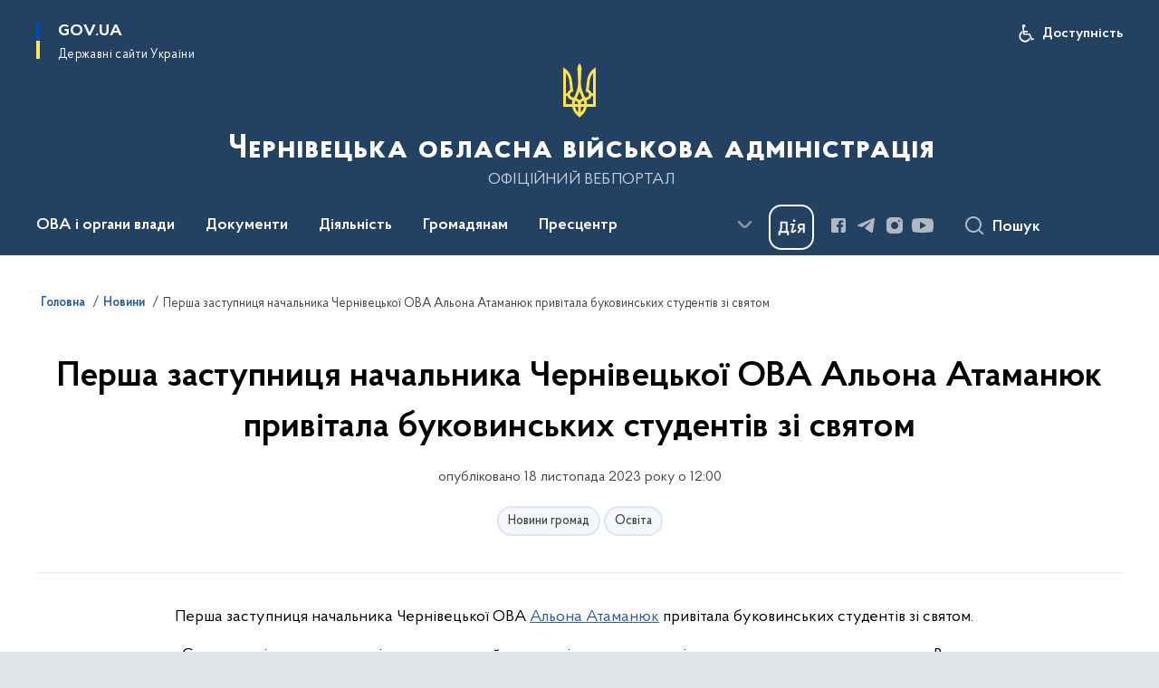

--- FILE ---
content_type: text/html; charset=UTF-8
request_url: https://bukoda.gov.ua/news/persha-zastupnytsia-nachalnyka-chernivetskoi-ova-alona-atamaniuk-pryvitala-bukovynskykh-studentiv-zi-sviatom
body_size: 264879
content:

<!DOCTYPE html>
<html lang="uk">

<head>
    <link rel="canonical" href="https://bukoda.gov.ua/news/persha-zastupnytsia-nachalnyka-chernivetskoi-ova-alona-atamaniuk-pryvitala-bukovynskykh-studentiv-zi-sviatom"/ nonce="hAzfK9BHPoEXLvYCPKQwndcRyb4h0cpm">
    <meta charset="utf-8">
    <title>Перша заступниця начальника Чернівецької ОВА Альона Атаманюк привітала буковинських студентів зі святом | Чернівецька обласна військова адміністрація </title>
    <!--meta info-->
    <meta name="viewport" content="width=device-width, initial-scale=1, shrink-to-fit=no, user-scalable=yes, maximum-scale=2.0">
    <meta name="author" content="Kitsoft">
    <meta name="description" content="Перша заступниця начальника Чернівецької ОВА Альона Атаманюк привітала буковинських студентів зі святом">
    <meta name="title" content="Перша заступниця начальника Чернівецької ОВА Альона Атаманюк привітала буковинських студентів зі святом">
    <meta name="keywords" content=""/>
    <!-- meta info-->
    
<meta property="og:url" content="https://bukoda.gov.ua/news/persha-zastupnytsia-nachalnyka-chernivetskoi-ova-alona-atamaniuk-pryvitala-bukovynskykh-studentiv-zi-sviatom"/>
<meta property="og:title" content="Чернівецька обласна державна адміністрація - Перша заступниця начальника Чернівецької ОВА Альона Атаманюк привітала буковинських студентів зі святом"/>
<meta property="og:description" content="Перша заступниця начальника Чернівецької ОВА Альона Атаманюк привітала буковинських студентів зі святом"/>
<meta property="og:image" content="https://bukoda.gov.ua/storage/app/uploads/public/655/b29/967/655b29967c784803099982.jpg">

<meta property="og:image:width" content="520" />
<meta property="og:image:height" content="315" />    <meta name="msapplication-TileColor" content="#ffffff">
<meta name="msapplication-TileImage" content="https://bukoda.gov.ua/themes/odv/assets/images/favicon/ms-icon-144x144.png">
<meta name="theme-color" content="#ffffff">

<link rel="apple-touch-icon" sizes="57x57" href="https://bukoda.gov.ua/themes/odv/assets/images/favicon/apple-icon-57x57.png"/ nonce="hAzfK9BHPoEXLvYCPKQwndcRyb4h0cpm">
<link rel="apple-touch-icon" sizes="60x60" href="https://bukoda.gov.ua/themes/odv/assets/images/favicon/apple-icon-60x60.png"/ nonce="hAzfK9BHPoEXLvYCPKQwndcRyb4h0cpm">
<link rel="apple-touch-icon" sizes="72x72" href="https://bukoda.gov.ua/themes/odv/assets/images/favicon/apple-icon-72x72.png"/ nonce="hAzfK9BHPoEXLvYCPKQwndcRyb4h0cpm">
<link rel="apple-touch-icon" sizes="76x76" href="https://bukoda.gov.ua/themes/odv/assets/images/favicon/apple-icon-76x76.png"/ nonce="hAzfK9BHPoEXLvYCPKQwndcRyb4h0cpm">
<link rel="apple-touch-icon" sizes="114x114" href="https://bukoda.gov.ua/themes/odv/assets/images/favicon/apple-icon-114x114.png"/ nonce="hAzfK9BHPoEXLvYCPKQwndcRyb4h0cpm">
<link rel="apple-touch-icon" sizes="120x120" href="https://bukoda.gov.ua/themes/odv/assets/images/favicon/apple-icon-120x120.png"/ nonce="hAzfK9BHPoEXLvYCPKQwndcRyb4h0cpm">
<link rel="apple-touch-icon" sizes="144x144" href="https://bukoda.gov.ua/themes/odv/assets/images/favicon/apple-icon-144x144.png"/ nonce="hAzfK9BHPoEXLvYCPKQwndcRyb4h0cpm">
<link rel="apple-touch-icon" sizes="152x152" href="https://bukoda.gov.ua/themes/odv/assets/images/favicon/apple-icon-152x152.png"/ nonce="hAzfK9BHPoEXLvYCPKQwndcRyb4h0cpm">
<link rel="apple-touch-icon" sizes="180x180" href="https://bukoda.gov.ua/themes/odv/assets/images/favicon/apple-icon-180x180.png"/ nonce="hAzfK9BHPoEXLvYCPKQwndcRyb4h0cpm">
<link rel="icon" type="image/png" sizes="192x192" href="https://bukoda.gov.ua/themes/odv/assets/images/favicon/android-icon-192x192.png"/ nonce="hAzfK9BHPoEXLvYCPKQwndcRyb4h0cpm">
<link rel="icon" type="image/png" sizes="144x144" href="https://bukoda.gov.ua/themes/odv/assets/images/favicon/android-icon-144x144.png"/ nonce="hAzfK9BHPoEXLvYCPKQwndcRyb4h0cpm">
<link rel="icon" type="image/png" sizes="96x96" href="https://bukoda.gov.ua/themes/odv/assets/images/favicon/android-icon-96x96.png"/ nonce="hAzfK9BHPoEXLvYCPKQwndcRyb4h0cpm">
<link rel="icon" type="image/png" sizes="72x72" href="https://bukoda.gov.ua/themes/odv/assets/images/favicon/android-icon-72x72.png"/ nonce="hAzfK9BHPoEXLvYCPKQwndcRyb4h0cpm">
<link rel="icon" type="image/png" sizes="48x48" href="https://bukoda.gov.ua/themes/odv/assets/images/favicon/android-icon-48x48.png"/ nonce="hAzfK9BHPoEXLvYCPKQwndcRyb4h0cpm">
<link rel="icon" type="image/png" sizes="36x36" href="https://bukoda.gov.ua/themes/odv/assets/images/favicon/android-icon-36x36.png"/ nonce="hAzfK9BHPoEXLvYCPKQwndcRyb4h0cpm">
<link rel="icon" type="image/png" sizes="32x32" href="https://bukoda.gov.ua/themes/odv/assets/images/favicon/favicon-32x32.png"/ nonce="hAzfK9BHPoEXLvYCPKQwndcRyb4h0cpm">
<link rel="icon" type="image/png" sizes="96x96" href="https://bukoda.gov.ua/themes/odv/assets/images/favicon/favicon-96x96.png"/ nonce="hAzfK9BHPoEXLvYCPKQwndcRyb4h0cpm">
<link rel="icon" type="image/png" sizes="16x16" href="https://bukoda.gov.ua/themes/odv/assets/images/favicon/favicon-16x16.png"/ nonce="hAzfK9BHPoEXLvYCPKQwndcRyb4h0cpm">
<link rel="manifest" href="https://bukoda.gov.ua/themes/odv/assets/images/favicon/manifest.json"/ nonce="hAzfK9BHPoEXLvYCPKQwndcRyb4h0cpm">
        <link rel="stylesheet" type="text/css"
          href="https://cdnjs.cloudflare.com/ajax/libs/material-design-iconic-font/2.2.0/css/material-design-iconic-font.min.css"/ nonce="hAzfK9BHPoEXLvYCPKQwndcRyb4h0cpm">
    <link rel="stylesheet" type="text/css" href="https://bukoda.gov.ua/combine/a87a0b4c319ad2c5116acf7479fdfedd-1769170238"/ nonce="hAzfK9BHPoEXLvYCPKQwndcRyb4h0cpm">

        		<!-- Global site tag (gtag.js) - Google Analytics -->
		<script async src="https://www.googletagmanager.com/gtag/js?id=G-DLKLVB5HZ9" nonce="hAzfK9BHPoEXLvYCPKQwndcRyb4h0cpm"></script>
		<script nonce="hAzfK9BHPoEXLvYCPKQwndcRyb4h0cpm">
            window.dataLayer = window.dataLayer || [];
            function gtag(){dataLayer.push(arguments);}
                        gtag('js', new Date());
            gtag('config', 'G-DLKLVB5HZ9', {
				cookie_flags: 'max-age=7200;secure;samesite=none'
			});
		</script>
    
    <script nonce="hAzfK9BHPoEXLvYCPKQwndcRyb4h0cpm">
window.multiLang = {
    allPages: {
        postsName: `Новини`,
        eventsName: `Події`,
        mediagalleriesName: `Медіагалереї`,
        meetingsText: `Засідання`,
        servicesText: `Послуги`,
        pagesText: `Сторінки`,
        moreByThemeText: `Більше за темою`,
        foundResultText: `Знайдено`,
        notFoundText: `Нічого не знайдено`,
        notFoundTextVehicles: `Не знайдено жодного транспортного засобу, спробуйте ще раз або перевірте правильність введених даних`,
        notFoundTextTerrorists: `Не знайдено жодного терориста, спробуйте ще раз або перевірте правильність введених даних`,
        notFoundTextDisappeared: `Не знайдено жодного зниклого громадянина, спробуйте ще раз або перевірте правильність введених даних`,
        notFoundTextDisappearedOOS: `Не знайдено жодної зниклої особи, спробуйте ще раз або перевірте правильність введених даних`,
        loadMoreText: `Завантажуємо ще`,
        loadMoreHintText: `Прокрутіть, щоб завантажити ще`,
        exeptionText: `Щось пішло не так`,
        shortRequest: `Закороткий пошуковий запит`,
        periodText: `За період`,
        authorNameText: `Автор`,
        docName: `від`,
        chosenCategoryText: `Розпорядження`,
        requestSearchText: `Ви шукали`,
        changeVisionText: `Налаштування доступності`,
        changeVisionNormalText: `Стандартна версія`,
        chooseDateText: `Виберіть дату`,
        validateFormFile: `Прикріпіть файл`,
        yearText: `року`,
        chosenNothingWasFound: `За вашим пошуковим запитом нічого не знайдено: `,
        noNewEvents: `Поки що, запланованих подій на майбутнє більше немає`,
        noNewEventsDescription: `Завітайте пізніше, можливо, наші менеджери як раз працюють над додаванням нових подій.`,
        eventsAreCompleted: `Події завершено`,
        singleEventAreCompleted: `завершено`,
        choicesLoading: `Завантажуємо...`,
        choicesNoResults: `Нічого не знайдено`,
        choicesNoChoices: `Вибору немає`,
        noSiteKeyForReCaptcha: `Відсутній параметр для reCaptcha, відправка форми неможлива`,
        noContent: `Інформація відсутня`,
        totalItemsText: `Всього`,
        downloadFile: `Завантажити`,
        viewFile: `Переглянути`,
        verifSingleElText: `перевірка`,
        verifTwoElText: `перевірки`,
        verifManyText: `перевірок`,
        document: `Документ`,
        hoursAgo: `година тому|години тому|годин тому`,
        documentsText: `документ|документи|документів`,
        documentNum: `Реєстраційний номер`,
        documentDate: `Дата створення, надходження документа`,
        docType: `Назва, вид документа`,
        documentName: `Джерело інформації (автор, відповідальний підрозділ)`,
        documentExcerpt: `Галузь, ключові слова`,
        zoomInText: `Збільшити масштаб`,
        zoomOutText: `Зменшити масштаб`,
        fullscreenText: `Повний екран`,
        mapText: `Інтерактивна мапа`,
        loadingText: `Завантажуємо...`,
        noChoicesText: `Вибору немає`,
        downloadOriginalImage: `Завантажити оригінальне зображення`,
        closeEsc: `Закрити (ESC)`,
        slideTitle: `Слайд`,
        slideFrom: `з`
    },
    search: {
        personsText: `Персони`,
        newsText: `Новини`,
        actsText: `НПА`,
        eventsText: `Анонси`,
        pagesText: `Сторінки`,
        mediagalleriesText: `Медіагалереї`,
        ariaMaterialTypeFilter: `Відфільтрувати за типом матеріалу`,
        materials: `матеріал|матеріали|матеріалів`,
        materialNotFound: `За вашим запитом не знайдено матеріалів`,
        materialFounded: `За вашим запитом знайдено`,
        materialsText: `матеріалів`,
        leftSidebarText: `За типом матеріалу`,
        requestPeriodTextFrom: `з`,
        requestPeriodTextTo: ` по`,
        requestFoundedText: `Знайдено`,
        requestTypeDoc: `документи`,
        itemsAmountString_1: `матеріал`,
        itemsAmountString_2: `матеріала`,
        bySearchKey: `за запитом`,
        searchMessage: `Заповніть поле ( мінімум 3 символи )`,
    },
    coordination: {
        notFoundText: "Нічого не знайдено",
        exeptionText: "Щось пішло не так",
        allEvents: "Події за весь період",
    },
    timeLine: {
        allTypesname: `Усі типи`,
        projectsName: `Проекти`,
        actsName: `Документи`,
        pagesName: `Сторінка`,
        eventComplete: `Подія завершена`,
        firstPeriodLoadInterval: `З - по`,
        toTest: `До`,
        fromTest: `Дата з`,
        todayText: `Сьогодні`,
        weekText: `За останній тиждень`,
        monthText: `За останній місяць`,
        errMsgDay: `День початку має бути меншим`,
        errMsgMounth: `Місяць початку має бути меншим`,
        errMsgYear: `Рік початку має бути меншим`,
    },
    all: {
        changeVisionText: "Людям із порушенням зору",
        changeVisionNormalText: "Стандартна версія"
    }
}
// console.log(window.multiLang);

</script>
</head>
<body>
    <a href="#mainContent" tabindex="0" class="link-skip">
        Перейти до основного вмісту
        <span class="link-skip-icon" aria-hidden="true"></span>
    </a>
    
    <div class="wrapper">
        <!-- Header -->
        <header class="header" id="layout-header">
            
<!-- Nav -->
<div class="header-bg">
    <div class="row justify-content-between">

        <div class="d-block d-lg-none navbar-fixed-top" data-spy="affix" data-offset-top="157">
            <div class="menu-for-small-devices d-block d-lg-none" id="menuSm">
                <div class="header-top">
                    <button class="header-menu-close closeMenuSm" aria-label="Закрити меню навігації"></button>
                    <div class="ml-auto">
                                                </div>
                </div>
                <div class="menu-sm-wrap-for-scroll">
                    <div class="menu-container">
                        <nav class="menu" aria-label="Головне меню">
                        <a href="javascript:void(0);"
           class="js-menu-link showSubmenu"
            role="button" aria-haspopup="true" aria-expanded="false"         >
            ОВА і органи влади
        </a>
        <div class="submenu">
            <div id="submenu-1">
                <div class="header-top d-flex d-lg-none">
                    <div class="title backMenu" role="button" tabindex="0" aria-label="Закрити підменю">
                        ОВА і органи влади
                    </div>
                    <div class="header-menu-close closeMenuSm" role="button" tabindex="0" aria-label="Закрити меню навігації"></div>
                </div>
                <div class="submenu-container d-block d-lg-none">
                                                                                <a href="/persons"
                       class="submenu_child d-block"
                       >
                    Керівництво ОВА
                    </a>
                                                                                <a href="/structure"
                       class="submenu_child d-block"
                       >
                    Структурні підрозділи
                    </a>
                                                                                <a href="chernivecka-oda/misiya-funkciyi-zavdannya"
                       class="submenu_child d-block"
                       >
                    Місія, функції, завдання, напрями діяльності
                    </a>
                                                                                                                        <a href="chernivecka-oda/rda"
                       class="submenu_child d-block"
                       >
                    Райдержадміністрації
                    </a>
                                                                                <a href="/chernivecka-oda/teritorialni-gromadi"
                       class="submenu_child d-block"
                       >
                    Територіальні громади
                    </a>
                                                                                                                        <a href="/chernivecka-oda/derzhavna-sluzhba"
                       class="submenu_child d-block"
                       >
                    Державна служба
                    </a>
                                                                                <a href="npasearch?&category=104"
                       class="submenu_child d-block"
                       >
                    Очищення влади
                    </a>
                                                                                <a href="/gromadyanam/zapobigannya-korupciyi"
                       class="submenu_child d-block"
                       >
                    Запобігання корупції
                    </a>
                                                                            </div>
            </div>
            <div class="row d-none d-lg-flex">
                                <div class="col-md-4">
                                                            <a href="/persons"
                       class="submenu_child d-block"
                       >
                    Керівництво ОВА
                    </a>
                                                                                <a href="/structure"
                       class="submenu_child d-block"
                       >
                    Структурні підрозділи
                    </a>
                                                                                <a href="chernivecka-oda/misiya-funkciyi-zavdannya"
                       class="submenu_child d-block"
                       >
                    Місія, функції, завдання, напрями діяльності
                    </a>
                                                        </div>
                                <div class="col-md-4">
                                                            <a href="chernivecka-oda/rda"
                       class="submenu_child d-block"
                       >
                    Райдержадміністрації
                    </a>
                                                                                <a href="/chernivecka-oda/teritorialni-gromadi"
                       class="submenu_child d-block"
                       >
                    Територіальні громади
                    </a>
                                                        </div>
                                <div class="col-md-4">
                                                            <a href="/chernivecka-oda/derzhavna-sluzhba"
                       class="submenu_child d-block"
                       >
                    Державна служба
                    </a>
                                                                                <a href="npasearch?&category=104"
                       class="submenu_child d-block"
                       >
                    Очищення влади
                    </a>
                                                                                <a href="/gromadyanam/zapobigannya-korupciyi"
                       class="submenu_child d-block"
                       >
                    Запобігання корупції
                    </a>
                                                        </div>
                            </div>
        </div>
                                <a href="javascript:void(0);"
           class="js-menu-link showSubmenu"
            role="button" aria-haspopup="true" aria-expanded="false"         >
            Документи
        </a>
        <div class="submenu">
            <div id="submenu-2">
                <div class="header-top d-flex d-lg-none">
                    <div class="title backMenu" role="button" tabindex="0" aria-label="Закрити підменю">
                        Документи
                    </div>
                    <div class="header-menu-close closeMenuSm" role="button" tabindex="0" aria-label="Закрити меню навігації"></div>
                </div>
                <div class="submenu-container d-block d-lg-none">
                                                                                <a href="/documents/strategiya-rovzitku-oblasti"
                       class="submenu_child d-block"
                       >
                    Стратегія розвитку області 2027
                    </a>
                                                                                <a href="/documents/socialno-ekonomichne-stanovishche-oblasti"
                       class="submenu_child d-block"
                       >
                    Соціально-економічне становище області
                    </a>
                                                                                                                        <a href="npasearch"
                       class="submenu_child d-block"
                       >
                    Документи, розпорядження
                    </a>
                                                                                <a href="/documents/arkhiv-rozporiadzhen-oda"
                       class="submenu_child d-block"
                       >
                    Архів розпоряджень ОДА (2020-2015)
                    </a>
                                                                                <a href="/npasearch?&category=100"
                       class="submenu_child d-block"
                       >
                    Протоколи обласної комісії ТЕБ та НС
                    </a>
                                                                                                                                                                <a href="/documents/regionalni-programi"
                       class="submenu_child d-block"
                       >
                    Регіональні програми
                    </a>
                                                                                <a href="/documents/oblasnij-byudzhet/dani-ta-analitika/golovnij-rozporyadnik-koshtiv-kvk-794"
                       class="submenu_child d-block"
                       >
                    Державний бюджет
                    </a>
                                                                                <a href="/documents/oblasnij-byudzhet"
                       class="submenu_child d-block"
                       >
                    Обласний бюджет
                    </a>
                                                                                <a href="/documents/publichni-finansi"
                       class="submenu_child d-block"
                       >
                    Публічні фінанси
                    </a>
                                                                                <a href="/documents/zakupivli_"
                       class="submenu_child d-block"
                       >
                    Публічні закупівлі
                    </a>
                                                                            </div>
            </div>
            <div class="row d-none d-lg-flex">
                                <div class="col-md-4">
                                                            <a href="/documents/strategiya-rovzitku-oblasti"
                       class="submenu_child d-block"
                       >
                    Стратегія розвитку області 2027
                    </a>
                                                                                <a href="/documents/socialno-ekonomichne-stanovishche-oblasti"
                       class="submenu_child d-block"
                       >
                    Соціально-економічне становище області
                    </a>
                                                        </div>
                                <div class="col-md-4">
                                                            <a href="npasearch"
                       class="submenu_child d-block"
                       >
                    Документи, розпорядження
                    </a>
                                                                                <a href="/documents/arkhiv-rozporiadzhen-oda"
                       class="submenu_child d-block"
                       >
                    Архів розпоряджень ОДА (2020-2015)
                    </a>
                                                                                <a href="/npasearch?&category=100"
                       class="submenu_child d-block"
                       >
                    Протоколи обласної комісії ТЕБ та НС
                    </a>
                                                                                                </div>
                                <div class="col-md-4">
                                                            <a href="/documents/regionalni-programi"
                       class="submenu_child d-block"
                       >
                    Регіональні програми
                    </a>
                                                                                <a href="/documents/oblasnij-byudzhet/dani-ta-analitika/golovnij-rozporyadnik-koshtiv-kvk-794"
                       class="submenu_child d-block"
                       >
                    Державний бюджет
                    </a>
                                                                                <a href="/documents/oblasnij-byudzhet"
                       class="submenu_child d-block"
                       >
                    Обласний бюджет
                    </a>
                                                                                <a href="/documents/publichni-finansi"
                       class="submenu_child d-block"
                       >
                    Публічні фінанси
                    </a>
                                                                                <a href="/documents/zakupivli_"
                       class="submenu_child d-block"
                       >
                    Публічні закупівлі
                    </a>
                                                        </div>
                            </div>
        </div>
                                <a href="javascript:void(0);"
           class="js-menu-link showSubmenu"
            role="button" aria-haspopup="true" aria-expanded="false"         >
            Діяльність
        </a>
        <div class="submenu">
            <div id="submenu-3">
                <div class="header-top d-flex d-lg-none">
                    <div class="title backMenu" role="button" tabindex="0" aria-label="Закрити підменю">
                        Діяльність
                    </div>
                    <div class="header-menu-close closeMenuSm" role="button" tabindex="0" aria-label="Закрити меню навігації"></div>
                </div>
                <div class="submenu-container d-block d-lg-none">
                                                                                <a href="/diyalnist/digital-bukovina/socialna-karta-teritorialnih-gromad"
                       class="submenu_child d-block"
                       >
                    Соціальна карта територіальних громад
                    </a>
                                                                                <a href="/diyalnist/socialno-trudovi-vidnosini"
                       class="submenu_child d-block"
                       >
                    Соціально-трудові відносини
                    </a>
                                                                                <a href="/diyalnist/nacionalna-socialna-servisna-sluzhba"
                       class="submenu_child d-block"
                       >
                    Національна соціальна сервісна служба
                    </a>
                                                                                <a href="/diyalnist/energoefektivnist-ta-energozberezhennya"
                       class="submenu_child d-block"
                       >
                    Енергоефективність та енергозбереження
                    </a>
                                                                                                                        <a href="/diyalnist/inkliuzyvna-polityka"
                       class="submenu_child d-block"
                       >
                    Інклюзивна політика
                    </a>
                                                                                <a href="/diyalnist/interaktivna-karta"
                       class="submenu_child d-block"
                       >
                    Інвестиційна карта
                    </a>
                                                                                <a href="/diyalnist/regulyatorna-diyalnist"
                       class="submenu_child d-block"
                       >
                    Регуляторна діяльність
                    </a>
                                                                                <a href="/diyalnist/knigovidannya"
                       class="submenu_child d-block"
                       >
                    Книговидання
                    </a>
                                                                                <a href="/diyalnist/subventsii-z-derzhavnoho-biudzhetu-ukrainyu"
                       class="submenu_child d-block"
                       >
                    Субвенції з державного бюджету
                    </a>
                                                                                                                        <a href="tag/digitalization"
                       class="submenu_child d-block"
                       >
                    Цифрова трансформація
                    </a>
                                                                                <a href="https://public.tableau.com/app/profile/brdo.ict.sector/viz/2025_17411328049920/Dashboard1"
                       class="submenu_child d-block"
                       target="_blank">
                    Покриття оптичним Інтернетом в Україні 2025
                    </a>
                                                                                <a href="/diyalnist/rehionalnyi-ofis-mizhnarodnoho-spivrobitnytstva-chernivetskoi-oblasti"
                       class="submenu_child d-block"
                       >
                    Регіональний офіс міжнародного співробітництва Чернівецької області
                    </a>
                                                                                <a href="/maino-shcho-mozhe-buty-peredano-bezkoshtovno"
                       class="submenu_child d-block"
                       >
                    Майно, що може бути передано безкоштовно
                    </a>
                                                                                <a href="/diyalnist/du-sluzhba-rozvytku-bukovyny"
                       class="submenu_child d-block"
                       >
                    ДУ «Служба розвитку Буковини»
                    </a>
                                                                            </div>
            </div>
            <div class="row d-none d-lg-flex">
                                <div class="col-md-4">
                                                            <a href="/diyalnist/digital-bukovina/socialna-karta-teritorialnih-gromad"
                       class="submenu_child d-block"
                       >
                    Соціальна карта територіальних громад
                    </a>
                                                                                <a href="/diyalnist/socialno-trudovi-vidnosini"
                       class="submenu_child d-block"
                       >
                    Соціально-трудові відносини
                    </a>
                                                                                <a href="/diyalnist/nacionalna-socialna-servisna-sluzhba"
                       class="submenu_child d-block"
                       >
                    Національна соціальна сервісна служба
                    </a>
                                                                                <a href="/diyalnist/energoefektivnist-ta-energozberezhennya"
                       class="submenu_child d-block"
                       >
                    Енергоефективність та енергозбереження
                    </a>
                                                        </div>
                                <div class="col-md-4">
                                                            <a href="/diyalnist/inkliuzyvna-polityka"
                       class="submenu_child d-block"
                       >
                    Інклюзивна політика
                    </a>
                                                                                <a href="/diyalnist/interaktivna-karta"
                       class="submenu_child d-block"
                       >
                    Інвестиційна карта
                    </a>
                                                                                <a href="/diyalnist/regulyatorna-diyalnist"
                       class="submenu_child d-block"
                       >
                    Регуляторна діяльність
                    </a>
                                                                                <a href="/diyalnist/knigovidannya"
                       class="submenu_child d-block"
                       >
                    Книговидання
                    </a>
                                                                                <a href="/diyalnist/subventsii-z-derzhavnoho-biudzhetu-ukrainyu"
                       class="submenu_child d-block"
                       >
                    Субвенції з державного бюджету
                    </a>
                                                        </div>
                                <div class="col-md-4">
                                                            <a href="tag/digitalization"
                       class="submenu_child d-block"
                       >
                    Цифрова трансформація
                    </a>
                                                                                <a href="https://public.tableau.com/app/profile/brdo.ict.sector/viz/2025_17411328049920/Dashboard1"
                       class="submenu_child d-block"
                       target="_blank">
                    Покриття оптичним Інтернетом в Україні 2025
                    </a>
                                                                                <a href="/diyalnist/rehionalnyi-ofis-mizhnarodnoho-spivrobitnytstva-chernivetskoi-oblasti"
                       class="submenu_child d-block"
                       >
                    Регіональний офіс міжнародного співробітництва Чернівецької області
                    </a>
                                                                                <a href="/maino-shcho-mozhe-buty-peredano-bezkoshtovno"
                       class="submenu_child d-block"
                       >
                    Майно, що може бути передано безкоштовно
                    </a>
                                                                                <a href="/diyalnist/du-sluzhba-rozvytku-bukovyny"
                       class="submenu_child d-block"
                       >
                    ДУ «Служба розвитку Буковини»
                    </a>
                                                        </div>
                            </div>
        </div>
                                <a href="javascript:void(0);"
           class="js-menu-link showSubmenu"
            role="button" aria-haspopup="true" aria-expanded="false"         >
            Громадянам
        </a>
        <div class="submenu">
            <div id="submenu-4">
                <div class="header-top d-flex d-lg-none">
                    <div class="title backMenu" role="button" tabindex="0" aria-label="Закрити підменю">
                        Громадянам
                    </div>
                    <div class="header-menu-close closeMenuSm" role="button" tabindex="0" aria-label="Закрити меню навігації"></div>
                </div>
                <div class="submenu-container d-block d-lg-none">
                                                                                <a href="/gromadyanam/cnapi"
                       class="submenu_child d-block"
                       >
                    Центри надання адміністративних послуг
                    </a>
                                                                                <a href="/gromadyanam/administrativni-poslugi"
                       class="submenu_child d-block"
                       >
                    Адміністративні послуги
                    </a>
                                                                                <a href="/gromadyanam/grafik-prijomu-gromadyan"
                       class="submenu_child d-block"
                       >
                    Графік прийому громадян
                    </a>
                                                                                <a href="/gromadyanam/konsultaciyi-z-gromadskistyu"
                       class="submenu_child d-block"
                       >
                    Консультації з громадськістю
                    </a>
                                                                                <a href="/gromadyanam/zvernennya-gromadyan"
                       class="submenu_child d-block"
                       >
                    Звернення громадян
                    </a>
                                                                                <a href="/gromadyanam/dostup-do-publichnoyi-informaciyi"
                       class="submenu_child d-block"
                       >
                    Доступ до публічної інформації
                    </a>
                                                                                <a href="/gromadyanam/bezoplatna-pervinna-pravova-dopomoga"
                       class="submenu_child d-block"
                       >
                    Безоплатна первинна правова допомога
                    </a>
                                                                                <a href="/gromadyanam/rada-z-pytan-vpo-pry-oblasnii-derzhavnii-administratsii"
                       class="submenu_child d-block"
                       >
                    Рада з питань ВПО при обласній державній адміністрації
                    </a>
                                                                                                                        <a href="/gromadyanam/interaktivna-karta-zahisnih-sporud-civilnogo-zahistu"
                       class="submenu_child d-block"
                       >
                    Карта захисних споруд
                    </a>
                                                                                <a href="/pereselencyam"
                       class="submenu_child d-block"
                       >
                    Переселенцям
                    </a>
                                                                                                                        <a href="/gromadyanam/bezbaryernist"
                       class="submenu_child d-block"
                       >
                    Безбар&#039;єрність
                    </a>
                                                                                <a href="/gromadyanam/privatizaciya"
                       class="submenu_child d-block"
                       >
                    Приватизація
                    </a>
                                                                                <a href="/gromadyanam/ogoloshennia"
                       class="submenu_child d-block"
                       >
                    Оголошення
                    </a>
                                                                                <a href="/gromadyanam/znamenni-ta-pamyatni-dati-bukovini-v-2025-roci"
                       class="submenu_child d-block"
                       >
                    Знаменні та пам&#039;ятні дати Буковини в 2023 році
                    </a>
                                                                                                                        <a href="/gromadyanam/yak-zvernutysia-do-upovnovazhenoho-verkhovnoi-rady-ukrainy-z-prav-liudyny"
                       class="submenu_child d-block"
                       >
                    Як звернутися до Уповноваженого Верховної Ради України з прав людини
                    </a>
                                                                                                                        <a href="/gromadyanam/uspishna-gromada-bukovini"
                       class="submenu_child d-block"
                       >
                    Успішна громада Буковини
                    </a>
                                                                                <a href="/gromadyanam/mentalne-zdorovia"
                       class="submenu_child d-block"
                       >
                    Ментальне здоров&#039;я
                    </a>
                                                                                <a href="/gromadyanam/konkurs-gromadskih-iniciativ"
                       class="submenu_child d-block"
                       >
                    Конкурс громадських ініціатив
                    </a>
                                                                                <a href="/gromadyanam/gromadska-rada"
                       class="submenu_child d-block"
                       >
                    Громадська рада
                    </a>
                                                                                <a href="/gromadyanam/molodizhna-rada"
                       class="submenu_child d-block"
                       >
                    Молодіжна рада
                    </a>
                                                                                <a href="/gromadyanam/karta-zakhysnykh-sporud-iaki-vidpovidaiut-vymoham-inkliuzyvnosti"
                       class="submenu_child d-block"
                       >
                    Карта захисних споруд, які відповідають вимогам інклюзивності
                    </a>
                                                                                <a href="/gromadyanam/perelik-punktiv-nezlamnosti"
                       class="submenu_child d-block"
                       >
                    Перелік «Пунктів незламності»
                    </a>
                                                                                <a href="/gromadyanam/prozorist-ta-pidzvitnist"
                       class="submenu_child d-block"
                       >
                    Прозорість та підзвітність
                    </a>
                                                                            </div>
            </div>
            <div class="row d-none d-lg-flex">
                                <div class="col-md-4">
                                                            <a href="/gromadyanam/cnapi"
                       class="submenu_child d-block"
                       >
                    Центри надання адміністративних послуг
                    </a>
                                                                                <a href="/gromadyanam/administrativni-poslugi"
                       class="submenu_child d-block"
                       >
                    Адміністративні послуги
                    </a>
                                                                                <a href="/gromadyanam/grafik-prijomu-gromadyan"
                       class="submenu_child d-block"
                       >
                    Графік прийому громадян
                    </a>
                                                                                <a href="/gromadyanam/konsultaciyi-z-gromadskistyu"
                       class="submenu_child d-block"
                       >
                    Консультації з громадськістю
                    </a>
                                                                                <a href="/gromadyanam/zvernennya-gromadyan"
                       class="submenu_child d-block"
                       >
                    Звернення громадян
                    </a>
                                                                                <a href="/gromadyanam/dostup-do-publichnoyi-informaciyi"
                       class="submenu_child d-block"
                       >
                    Доступ до публічної інформації
                    </a>
                                                                                <a href="/gromadyanam/bezoplatna-pervinna-pravova-dopomoga"
                       class="submenu_child d-block"
                       >
                    Безоплатна первинна правова допомога
                    </a>
                                                                                <a href="/gromadyanam/rada-z-pytan-vpo-pry-oblasnii-derzhavnii-administratsii"
                       class="submenu_child d-block"
                       >
                    Рада з питань ВПО при обласній державній адміністрації
                    </a>
                                                        </div>
                                <div class="col-md-4">
                                                            <a href="/gromadyanam/interaktivna-karta-zahisnih-sporud-civilnogo-zahistu"
                       class="submenu_child d-block"
                       >
                    Карта захисних споруд
                    </a>
                                                                                <a href="/pereselencyam"
                       class="submenu_child d-block"
                       >
                    Переселенцям
                    </a>
                                                                                                                        <a href="/gromadyanam/bezbaryernist"
                       class="submenu_child d-block"
                       >
                    Безбар&#039;єрність
                    </a>
                                                                                <a href="/gromadyanam/privatizaciya"
                       class="submenu_child d-block"
                       >
                    Приватизація
                    </a>
                                                                                <a href="/gromadyanam/ogoloshennia"
                       class="submenu_child d-block"
                       >
                    Оголошення
                    </a>
                                                                                <a href="/gromadyanam/znamenni-ta-pamyatni-dati-bukovini-v-2025-roci"
                       class="submenu_child d-block"
                       >
                    Знаменні та пам&#039;ятні дати Буковини в 2023 році
                    </a>
                                                                                                                        <a href="/gromadyanam/yak-zvernutysia-do-upovnovazhenoho-verkhovnoi-rady-ukrainy-z-prav-liudyny"
                       class="submenu_child d-block"
                       >
                    Як звернутися до Уповноваженого Верховної Ради України з прав людини
                    </a>
                                                        </div>
                                <div class="col-md-4">
                                                            <a href="/gromadyanam/uspishna-gromada-bukovini"
                       class="submenu_child d-block"
                       >
                    Успішна громада Буковини
                    </a>
                                                                                <a href="/gromadyanam/mentalne-zdorovia"
                       class="submenu_child d-block"
                       >
                    Ментальне здоров&#039;я
                    </a>
                                                                                <a href="/gromadyanam/konkurs-gromadskih-iniciativ"
                       class="submenu_child d-block"
                       >
                    Конкурс громадських ініціатив
                    </a>
                                                                                <a href="/gromadyanam/gromadska-rada"
                       class="submenu_child d-block"
                       >
                    Громадська рада
                    </a>
                                                                                <a href="/gromadyanam/molodizhna-rada"
                       class="submenu_child d-block"
                       >
                    Молодіжна рада
                    </a>
                                                                                <a href="/gromadyanam/karta-zakhysnykh-sporud-iaki-vidpovidaiut-vymoham-inkliuzyvnosti"
                       class="submenu_child d-block"
                       >
                    Карта захисних споруд, які відповідають вимогам інклюзивності
                    </a>
                                                                                <a href="/gromadyanam/perelik-punktiv-nezlamnosti"
                       class="submenu_child d-block"
                       >
                    Перелік «Пунктів незламності»
                    </a>
                                                                                <a href="/gromadyanam/prozorist-ta-pidzvitnist"
                       class="submenu_child d-block"
                       >
                    Прозорість та підзвітність
                    </a>
                                                        </div>
                            </div>
        </div>
                                <a href="javascript:void(0);"
           class="js-menu-link showSubmenu"
            role="button" aria-haspopup="true" aria-expanded="false"         >
            Пресцентр
        </a>
        <div class="submenu">
            <div id="submenu-5">
                <div class="header-top d-flex d-lg-none">
                    <div class="title backMenu" role="button" tabindex="0" aria-label="Закрити підменю">
                        Пресцентр
                    </div>
                    <div class="header-menu-close closeMenuSm" role="button" tabindex="0" aria-label="Закрити меню навігації"></div>
                </div>
                <div class="submenu-container d-block d-lg-none">
                                                                                <a href="/chernivecka-oda/kontakti"
                       class="submenu_child d-block"
                       >
                    Пресцентр
                    </a>
                                                                                <a href="/akreditaciya"
                       class="submenu_child d-block"
                       >
                    Акредитація
                    </a>
                                                                                <a href="/prescentr/storinki-u-socialnih-merezhah"
                       class="submenu_child d-block"
                       >
                    Сторінки у соціальних мережах
                    </a>
                                                                                                                        <a href="https://bukoda.gov.ua/timeline?type=posts"
                       class="submenu_child d-block"
                       >
                    Новини
                    </a>
                                                                                <a href="/inozemni-zmi"
                       class="submenu_child d-block"
                       >
                    Іноземні ЗМІ про нас
                    </a>
                                                                                <a href="/prescentr/zaproponuvati-novinu"
                       class="submenu_child d-block"
                       >
                    Запропонувати новину
                    </a>
                                                                                                                        <a href="/zvit-nacionalnoyi-radi-ukrayini-z-pitan-telebachennya-i-radiomovlennya-u-cherniveckij-oblasti"
                       class="submenu_child d-block"
                       >
                    Звіт Національної ради України з питань телебачення і радіомовлення у Чернівецькій області
                    </a>
                                                                            </div>
            </div>
            <div class="row d-none d-lg-flex">
                                <div class="col-md-4">
                                                            <a href="/chernivecka-oda/kontakti"
                       class="submenu_child d-block"
                       >
                    Пресцентр
                    </a>
                                                                                <a href="/akreditaciya"
                       class="submenu_child d-block"
                       >
                    Акредитація
                    </a>
                                                                                <a href="/prescentr/storinki-u-socialnih-merezhah"
                       class="submenu_child d-block"
                       >
                    Сторінки у соціальних мережах
                    </a>
                                                        </div>
                                <div class="col-md-4">
                                                            <a href="https://bukoda.gov.ua/timeline?type=posts"
                       class="submenu_child d-block"
                       >
                    Новини
                    </a>
                                                                                <a href="/inozemni-zmi"
                       class="submenu_child d-block"
                       >
                    Іноземні ЗМІ про нас
                    </a>
                                                                                <a href="/prescentr/zaproponuvati-novinu"
                       class="submenu_child d-block"
                       >
                    Запропонувати новину
                    </a>
                                                        </div>
                                <div class="col-md-4">
                                                            <a href="/zvit-nacionalnoyi-radi-ukrayini-z-pitan-telebachennya-i-radiomovlennya-u-cherniveckij-oblasti"
                       class="submenu_child d-block"
                       >
                    Звіт Національної ради України з питань телебачення і радіомовлення у Чернівецькій області
                    </a>
                                                        </div>
                            </div>
        </div>
                                        <a class="js-menu-link" href="/informatsiia-po-roboti-telekomunikatsiinoi-systemy-shliakh"
                                          >ТС «ШЛЯХ»</a>
            </nav>                    </div>

                    <div class="header-services">
                                                <a class="header-services-item accessibility-icon mt-3" href="https://bukoda.gov.ua/diyalnist/inkliuzyvna-polityka?v=686b66fb84c63">
                            Доступність
                        </a>
                                                
                        <div class="header-services-item">
                            
    <div class="socials" aria-label="Соціальні мережі">
                                                                        <a href="https://www.facebook.com/cvODA/"
               target="_blank"
               aria-label="Сторінка у Facebook (відкриває нове вікно)"
               rel="nofollow noopener noreferrer"
               class="socials-link socials-link-facebook-square">
            </a>
                                                                        <a href="https://t.me/chernivetskaODA"
               target="_blank"
               aria-label="Сторінка у Telegram (відкриває нове вікно)"
               rel="nofollow noopener noreferrer"
               class="socials-link socials-link-telegram">
            </a>
                                                                        <a href="https://www.instagram.com/oda.cv/"
               target="_blank"
               aria-label="Сторінка у Instagram (відкриває нове вікно)"
               rel="nofollow noopener noreferrer"
               class="socials-link socials-link-instagram">
            </a>
                                                                        <a href="https://www.youtube.com/@che_ova"
               target="_blank"
               aria-label="Сторінка у Youtube (відкриває нове вікно)"
               rel="nofollow noopener noreferrer"
               class="socials-link socials-link-youtube-play">
            </a>
            </div>
                        </div>
                        <div class="header-services-item">
                            
    <a href="https://diia.gov.ua/" target="_blank" class="icon-diia"
       aria-label="Баннер Дія">
    </a>
                        </div>
                        <div class="mt-5">
                            <button class="main-logo"
                                    data-bs-toggle="modal"
                                    data-bs-target="#govModal"
                                    aria-haspopup="true"
                                    aria-expanded="false">
                                <span class="icon"></span>
                                <span class="main-logo_text">
                                <span>gov.ua</span>
                                    <span class="light">Державні сайти України</span>
                                </span>
                            </button>
                        </div>
                    </div>
                </div>
            </div>
            <div class="header-top">
                <button class="header-menu-icon" id="shomMenuSm" aria-label="Показати меню навігації">
                    <span class="visually-hidden">Меню</span>
                </button>
                <button class="header-search-btn js-search-toggle" aria-haspopup="true" aria-expanded="false">
                    Пошук
                </button>
            </div>
        </div>
        <div class="col-md-3 d-none d-lg-block">
            <button class="main-logo"
                    data-bs-toggle="modal"
                    data-bs-target="#govModal"
                    aria-haspopup="true">
                <span class="icon"></span>
                <span class="main-logo_text">
                    <span>GOV.UA</span>
                    <span class="light">Державні сайти України</span>
                </span>
            </button>
        </div>
        <div class="col-md-3 d-none d-lg-flex">
            <div class="ml-auto d-flex flex-column align-items-end" role="navigation" aria-label="Налаштування мови та доступності">

                                <a class="accessibility-icon mb-3" href="https://bukoda.gov.ua/diyalnist/inkliuzyvna-polityka?v=686b66fb84c63">
                    Доступність
                </a>
                
                    
                            </div>
        </div>
        <div class="col-md-12 text-center">
            <a href="/" class="main-title" aria-label="На головну сторінку">
                <div class="icon"
                                          style="background-image: url('https://bukoda.gov.ua/storage/app/sites/23/logo.svg')"
                     >
                </div>
                                    <div class="main-title-text">Чернівецька обласна військова адміністрація</div>
                                <div class="light">
                    ОФІЦІЙНИЙ ВЕБПОРТАЛ
                </div>
            </a>
        </div>
        <div class="col-md-12">

            <div class="menu-container mt-2">

                <div class="d-none d-lg-block">
                    <div id="menuDesktop" class="menu-desktop row">
                        <div class="menu-desktop-wrap">
                                    <nav class="menu" aria-label="Головне меню">
                        <a href="javascript:void(0);"
           class="js-menu-link showSubmenu"
            role="button" aria-haspopup="true" aria-expanded="false"         >
            ОВА і органи влади
        </a>
        <div class="submenu">
            <div id="submenu-1">
                <div class="header-top d-flex d-lg-none">
                    <div class="title backMenu" role="button" tabindex="0" aria-label="Закрити підменю">
                        ОВА і органи влади
                    </div>
                    <div class="header-menu-close closeMenuSm" role="button" tabindex="0" aria-label="Закрити меню навігації"></div>
                </div>
                <div class="submenu-container d-block d-lg-none">
                                                                                <a href="/persons"
                       class="submenu_child d-block"
                       >
                    Керівництво ОВА
                    </a>
                                                                                <a href="/structure"
                       class="submenu_child d-block"
                       >
                    Структурні підрозділи
                    </a>
                                                                                <a href="chernivecka-oda/misiya-funkciyi-zavdannya"
                       class="submenu_child d-block"
                       >
                    Місія, функції, завдання, напрями діяльності
                    </a>
                                                                                                                        <a href="chernivecka-oda/rda"
                       class="submenu_child d-block"
                       >
                    Райдержадміністрації
                    </a>
                                                                                <a href="/chernivecka-oda/teritorialni-gromadi"
                       class="submenu_child d-block"
                       >
                    Територіальні громади
                    </a>
                                                                                                                        <a href="/chernivecka-oda/derzhavna-sluzhba"
                       class="submenu_child d-block"
                       >
                    Державна служба
                    </a>
                                                                                <a href="npasearch?&category=104"
                       class="submenu_child d-block"
                       >
                    Очищення влади
                    </a>
                                                                                <a href="/gromadyanam/zapobigannya-korupciyi"
                       class="submenu_child d-block"
                       >
                    Запобігання корупції
                    </a>
                                                                            </div>
            </div>
            <div class="row d-none d-lg-flex">
                                <div class="col-md-4">
                                                            <a href="/persons"
                       class="submenu_child d-block"
                       >
                    Керівництво ОВА
                    </a>
                                                                                <a href="/structure"
                       class="submenu_child d-block"
                       >
                    Структурні підрозділи
                    </a>
                                                                                <a href="chernivecka-oda/misiya-funkciyi-zavdannya"
                       class="submenu_child d-block"
                       >
                    Місія, функції, завдання, напрями діяльності
                    </a>
                                                        </div>
                                <div class="col-md-4">
                                                            <a href="chernivecka-oda/rda"
                       class="submenu_child d-block"
                       >
                    Райдержадміністрації
                    </a>
                                                                                <a href="/chernivecka-oda/teritorialni-gromadi"
                       class="submenu_child d-block"
                       >
                    Територіальні громади
                    </a>
                                                        </div>
                                <div class="col-md-4">
                                                            <a href="/chernivecka-oda/derzhavna-sluzhba"
                       class="submenu_child d-block"
                       >
                    Державна служба
                    </a>
                                                                                <a href="npasearch?&category=104"
                       class="submenu_child d-block"
                       >
                    Очищення влади
                    </a>
                                                                                <a href="/gromadyanam/zapobigannya-korupciyi"
                       class="submenu_child d-block"
                       >
                    Запобігання корупції
                    </a>
                                                        </div>
                            </div>
        </div>
                                <a href="javascript:void(0);"
           class="js-menu-link showSubmenu"
            role="button" aria-haspopup="true" aria-expanded="false"         >
            Документи
        </a>
        <div class="submenu">
            <div id="submenu-2">
                <div class="header-top d-flex d-lg-none">
                    <div class="title backMenu" role="button" tabindex="0" aria-label="Закрити підменю">
                        Документи
                    </div>
                    <div class="header-menu-close closeMenuSm" role="button" tabindex="0" aria-label="Закрити меню навігації"></div>
                </div>
                <div class="submenu-container d-block d-lg-none">
                                                                                <a href="/documents/strategiya-rovzitku-oblasti"
                       class="submenu_child d-block"
                       >
                    Стратегія розвитку області 2027
                    </a>
                                                                                <a href="/documents/socialno-ekonomichne-stanovishche-oblasti"
                       class="submenu_child d-block"
                       >
                    Соціально-економічне становище області
                    </a>
                                                                                                                        <a href="npasearch"
                       class="submenu_child d-block"
                       >
                    Документи, розпорядження
                    </a>
                                                                                <a href="/documents/arkhiv-rozporiadzhen-oda"
                       class="submenu_child d-block"
                       >
                    Архів розпоряджень ОДА (2020-2015)
                    </a>
                                                                                <a href="/npasearch?&category=100"
                       class="submenu_child d-block"
                       >
                    Протоколи обласної комісії ТЕБ та НС
                    </a>
                                                                                                                                                                <a href="/documents/regionalni-programi"
                       class="submenu_child d-block"
                       >
                    Регіональні програми
                    </a>
                                                                                <a href="/documents/oblasnij-byudzhet/dani-ta-analitika/golovnij-rozporyadnik-koshtiv-kvk-794"
                       class="submenu_child d-block"
                       >
                    Державний бюджет
                    </a>
                                                                                <a href="/documents/oblasnij-byudzhet"
                       class="submenu_child d-block"
                       >
                    Обласний бюджет
                    </a>
                                                                                <a href="/documents/publichni-finansi"
                       class="submenu_child d-block"
                       >
                    Публічні фінанси
                    </a>
                                                                                <a href="/documents/zakupivli_"
                       class="submenu_child d-block"
                       >
                    Публічні закупівлі
                    </a>
                                                                            </div>
            </div>
            <div class="row d-none d-lg-flex">
                                <div class="col-md-4">
                                                            <a href="/documents/strategiya-rovzitku-oblasti"
                       class="submenu_child d-block"
                       >
                    Стратегія розвитку області 2027
                    </a>
                                                                                <a href="/documents/socialno-ekonomichne-stanovishche-oblasti"
                       class="submenu_child d-block"
                       >
                    Соціально-економічне становище області
                    </a>
                                                        </div>
                                <div class="col-md-4">
                                                            <a href="npasearch"
                       class="submenu_child d-block"
                       >
                    Документи, розпорядження
                    </a>
                                                                                <a href="/documents/arkhiv-rozporiadzhen-oda"
                       class="submenu_child d-block"
                       >
                    Архів розпоряджень ОДА (2020-2015)
                    </a>
                                                                                <a href="/npasearch?&category=100"
                       class="submenu_child d-block"
                       >
                    Протоколи обласної комісії ТЕБ та НС
                    </a>
                                                                                                </div>
                                <div class="col-md-4">
                                                            <a href="/documents/regionalni-programi"
                       class="submenu_child d-block"
                       >
                    Регіональні програми
                    </a>
                                                                                <a href="/documents/oblasnij-byudzhet/dani-ta-analitika/golovnij-rozporyadnik-koshtiv-kvk-794"
                       class="submenu_child d-block"
                       >
                    Державний бюджет
                    </a>
                                                                                <a href="/documents/oblasnij-byudzhet"
                       class="submenu_child d-block"
                       >
                    Обласний бюджет
                    </a>
                                                                                <a href="/documents/publichni-finansi"
                       class="submenu_child d-block"
                       >
                    Публічні фінанси
                    </a>
                                                                                <a href="/documents/zakupivli_"
                       class="submenu_child d-block"
                       >
                    Публічні закупівлі
                    </a>
                                                        </div>
                            </div>
        </div>
                                <a href="javascript:void(0);"
           class="js-menu-link showSubmenu"
            role="button" aria-haspopup="true" aria-expanded="false"         >
            Діяльність
        </a>
        <div class="submenu">
            <div id="submenu-3">
                <div class="header-top d-flex d-lg-none">
                    <div class="title backMenu" role="button" tabindex="0" aria-label="Закрити підменю">
                        Діяльність
                    </div>
                    <div class="header-menu-close closeMenuSm" role="button" tabindex="0" aria-label="Закрити меню навігації"></div>
                </div>
                <div class="submenu-container d-block d-lg-none">
                                                                                <a href="/diyalnist/digital-bukovina/socialna-karta-teritorialnih-gromad"
                       class="submenu_child d-block"
                       >
                    Соціальна карта територіальних громад
                    </a>
                                                                                <a href="/diyalnist/socialno-trudovi-vidnosini"
                       class="submenu_child d-block"
                       >
                    Соціально-трудові відносини
                    </a>
                                                                                <a href="/diyalnist/nacionalna-socialna-servisna-sluzhba"
                       class="submenu_child d-block"
                       >
                    Національна соціальна сервісна служба
                    </a>
                                                                                <a href="/diyalnist/energoefektivnist-ta-energozberezhennya"
                       class="submenu_child d-block"
                       >
                    Енергоефективність та енергозбереження
                    </a>
                                                                                                                        <a href="/diyalnist/inkliuzyvna-polityka"
                       class="submenu_child d-block"
                       >
                    Інклюзивна політика
                    </a>
                                                                                <a href="/diyalnist/interaktivna-karta"
                       class="submenu_child d-block"
                       >
                    Інвестиційна карта
                    </a>
                                                                                <a href="/diyalnist/regulyatorna-diyalnist"
                       class="submenu_child d-block"
                       >
                    Регуляторна діяльність
                    </a>
                                                                                <a href="/diyalnist/knigovidannya"
                       class="submenu_child d-block"
                       >
                    Книговидання
                    </a>
                                                                                <a href="/diyalnist/subventsii-z-derzhavnoho-biudzhetu-ukrainyu"
                       class="submenu_child d-block"
                       >
                    Субвенції з державного бюджету
                    </a>
                                                                                                                        <a href="tag/digitalization"
                       class="submenu_child d-block"
                       >
                    Цифрова трансформація
                    </a>
                                                                                <a href="https://public.tableau.com/app/profile/brdo.ict.sector/viz/2025_17411328049920/Dashboard1"
                       class="submenu_child d-block"
                       target="_blank">
                    Покриття оптичним Інтернетом в Україні 2025
                    </a>
                                                                                <a href="/diyalnist/rehionalnyi-ofis-mizhnarodnoho-spivrobitnytstva-chernivetskoi-oblasti"
                       class="submenu_child d-block"
                       >
                    Регіональний офіс міжнародного співробітництва Чернівецької області
                    </a>
                                                                                <a href="/maino-shcho-mozhe-buty-peredano-bezkoshtovno"
                       class="submenu_child d-block"
                       >
                    Майно, що може бути передано безкоштовно
                    </a>
                                                                                <a href="/diyalnist/du-sluzhba-rozvytku-bukovyny"
                       class="submenu_child d-block"
                       >
                    ДУ «Служба розвитку Буковини»
                    </a>
                                                                            </div>
            </div>
            <div class="row d-none d-lg-flex">
                                <div class="col-md-4">
                                                            <a href="/diyalnist/digital-bukovina/socialna-karta-teritorialnih-gromad"
                       class="submenu_child d-block"
                       >
                    Соціальна карта територіальних громад
                    </a>
                                                                                <a href="/diyalnist/socialno-trudovi-vidnosini"
                       class="submenu_child d-block"
                       >
                    Соціально-трудові відносини
                    </a>
                                                                                <a href="/diyalnist/nacionalna-socialna-servisna-sluzhba"
                       class="submenu_child d-block"
                       >
                    Національна соціальна сервісна служба
                    </a>
                                                                                <a href="/diyalnist/energoefektivnist-ta-energozberezhennya"
                       class="submenu_child d-block"
                       >
                    Енергоефективність та енергозбереження
                    </a>
                                                        </div>
                                <div class="col-md-4">
                                                            <a href="/diyalnist/inkliuzyvna-polityka"
                       class="submenu_child d-block"
                       >
                    Інклюзивна політика
                    </a>
                                                                                <a href="/diyalnist/interaktivna-karta"
                       class="submenu_child d-block"
                       >
                    Інвестиційна карта
                    </a>
                                                                                <a href="/diyalnist/regulyatorna-diyalnist"
                       class="submenu_child d-block"
                       >
                    Регуляторна діяльність
                    </a>
                                                                                <a href="/diyalnist/knigovidannya"
                       class="submenu_child d-block"
                       >
                    Книговидання
                    </a>
                                                                                <a href="/diyalnist/subventsii-z-derzhavnoho-biudzhetu-ukrainyu"
                       class="submenu_child d-block"
                       >
                    Субвенції з державного бюджету
                    </a>
                                                        </div>
                                <div class="col-md-4">
                                                            <a href="tag/digitalization"
                       class="submenu_child d-block"
                       >
                    Цифрова трансформація
                    </a>
                                                                                <a href="https://public.tableau.com/app/profile/brdo.ict.sector/viz/2025_17411328049920/Dashboard1"
                       class="submenu_child d-block"
                       target="_blank">
                    Покриття оптичним Інтернетом в Україні 2025
                    </a>
                                                                                <a href="/diyalnist/rehionalnyi-ofis-mizhnarodnoho-spivrobitnytstva-chernivetskoi-oblasti"
                       class="submenu_child d-block"
                       >
                    Регіональний офіс міжнародного співробітництва Чернівецької області
                    </a>
                                                                                <a href="/maino-shcho-mozhe-buty-peredano-bezkoshtovno"
                       class="submenu_child d-block"
                       >
                    Майно, що може бути передано безкоштовно
                    </a>
                                                                                <a href="/diyalnist/du-sluzhba-rozvytku-bukovyny"
                       class="submenu_child d-block"
                       >
                    ДУ «Служба розвитку Буковини»
                    </a>
                                                        </div>
                            </div>
        </div>
                                <a href="javascript:void(0);"
           class="js-menu-link showSubmenu"
            role="button" aria-haspopup="true" aria-expanded="false"         >
            Громадянам
        </a>
        <div class="submenu">
            <div id="submenu-4">
                <div class="header-top d-flex d-lg-none">
                    <div class="title backMenu" role="button" tabindex="0" aria-label="Закрити підменю">
                        Громадянам
                    </div>
                    <div class="header-menu-close closeMenuSm" role="button" tabindex="0" aria-label="Закрити меню навігації"></div>
                </div>
                <div class="submenu-container d-block d-lg-none">
                                                                                <a href="/gromadyanam/cnapi"
                       class="submenu_child d-block"
                       >
                    Центри надання адміністративних послуг
                    </a>
                                                                                <a href="/gromadyanam/administrativni-poslugi"
                       class="submenu_child d-block"
                       >
                    Адміністративні послуги
                    </a>
                                                                                <a href="/gromadyanam/grafik-prijomu-gromadyan"
                       class="submenu_child d-block"
                       >
                    Графік прийому громадян
                    </a>
                                                                                <a href="/gromadyanam/konsultaciyi-z-gromadskistyu"
                       class="submenu_child d-block"
                       >
                    Консультації з громадськістю
                    </a>
                                                                                <a href="/gromadyanam/zvernennya-gromadyan"
                       class="submenu_child d-block"
                       >
                    Звернення громадян
                    </a>
                                                                                <a href="/gromadyanam/dostup-do-publichnoyi-informaciyi"
                       class="submenu_child d-block"
                       >
                    Доступ до публічної інформації
                    </a>
                                                                                <a href="/gromadyanam/bezoplatna-pervinna-pravova-dopomoga"
                       class="submenu_child d-block"
                       >
                    Безоплатна первинна правова допомога
                    </a>
                                                                                <a href="/gromadyanam/rada-z-pytan-vpo-pry-oblasnii-derzhavnii-administratsii"
                       class="submenu_child d-block"
                       >
                    Рада з питань ВПО при обласній державній адміністрації
                    </a>
                                                                                                                        <a href="/gromadyanam/interaktivna-karta-zahisnih-sporud-civilnogo-zahistu"
                       class="submenu_child d-block"
                       >
                    Карта захисних споруд
                    </a>
                                                                                <a href="/pereselencyam"
                       class="submenu_child d-block"
                       >
                    Переселенцям
                    </a>
                                                                                                                        <a href="/gromadyanam/bezbaryernist"
                       class="submenu_child d-block"
                       >
                    Безбар&#039;єрність
                    </a>
                                                                                <a href="/gromadyanam/privatizaciya"
                       class="submenu_child d-block"
                       >
                    Приватизація
                    </a>
                                                                                <a href="/gromadyanam/ogoloshennia"
                       class="submenu_child d-block"
                       >
                    Оголошення
                    </a>
                                                                                <a href="/gromadyanam/znamenni-ta-pamyatni-dati-bukovini-v-2025-roci"
                       class="submenu_child d-block"
                       >
                    Знаменні та пам&#039;ятні дати Буковини в 2023 році
                    </a>
                                                                                                                        <a href="/gromadyanam/yak-zvernutysia-do-upovnovazhenoho-verkhovnoi-rady-ukrainy-z-prav-liudyny"
                       class="submenu_child d-block"
                       >
                    Як звернутися до Уповноваженого Верховної Ради України з прав людини
                    </a>
                                                                                                                        <a href="/gromadyanam/uspishna-gromada-bukovini"
                       class="submenu_child d-block"
                       >
                    Успішна громада Буковини
                    </a>
                                                                                <a href="/gromadyanam/mentalne-zdorovia"
                       class="submenu_child d-block"
                       >
                    Ментальне здоров&#039;я
                    </a>
                                                                                <a href="/gromadyanam/konkurs-gromadskih-iniciativ"
                       class="submenu_child d-block"
                       >
                    Конкурс громадських ініціатив
                    </a>
                                                                                <a href="/gromadyanam/gromadska-rada"
                       class="submenu_child d-block"
                       >
                    Громадська рада
                    </a>
                                                                                <a href="/gromadyanam/molodizhna-rada"
                       class="submenu_child d-block"
                       >
                    Молодіжна рада
                    </a>
                                                                                <a href="/gromadyanam/karta-zakhysnykh-sporud-iaki-vidpovidaiut-vymoham-inkliuzyvnosti"
                       class="submenu_child d-block"
                       >
                    Карта захисних споруд, які відповідають вимогам інклюзивності
                    </a>
                                                                                <a href="/gromadyanam/perelik-punktiv-nezlamnosti"
                       class="submenu_child d-block"
                       >
                    Перелік «Пунктів незламності»
                    </a>
                                                                                <a href="/gromadyanam/prozorist-ta-pidzvitnist"
                       class="submenu_child d-block"
                       >
                    Прозорість та підзвітність
                    </a>
                                                                            </div>
            </div>
            <div class="row d-none d-lg-flex">
                                <div class="col-md-4">
                                                            <a href="/gromadyanam/cnapi"
                       class="submenu_child d-block"
                       >
                    Центри надання адміністративних послуг
                    </a>
                                                                                <a href="/gromadyanam/administrativni-poslugi"
                       class="submenu_child d-block"
                       >
                    Адміністративні послуги
                    </a>
                                                                                <a href="/gromadyanam/grafik-prijomu-gromadyan"
                       class="submenu_child d-block"
                       >
                    Графік прийому громадян
                    </a>
                                                                                <a href="/gromadyanam/konsultaciyi-z-gromadskistyu"
                       class="submenu_child d-block"
                       >
                    Консультації з громадськістю
                    </a>
                                                                                <a href="/gromadyanam/zvernennya-gromadyan"
                       class="submenu_child d-block"
                       >
                    Звернення громадян
                    </a>
                                                                                <a href="/gromadyanam/dostup-do-publichnoyi-informaciyi"
                       class="submenu_child d-block"
                       >
                    Доступ до публічної інформації
                    </a>
                                                                                <a href="/gromadyanam/bezoplatna-pervinna-pravova-dopomoga"
                       class="submenu_child d-block"
                       >
                    Безоплатна первинна правова допомога
                    </a>
                                                                                <a href="/gromadyanam/rada-z-pytan-vpo-pry-oblasnii-derzhavnii-administratsii"
                       class="submenu_child d-block"
                       >
                    Рада з питань ВПО при обласній державній адміністрації
                    </a>
                                                        </div>
                                <div class="col-md-4">
                                                            <a href="/gromadyanam/interaktivna-karta-zahisnih-sporud-civilnogo-zahistu"
                       class="submenu_child d-block"
                       >
                    Карта захисних споруд
                    </a>
                                                                                <a href="/pereselencyam"
                       class="submenu_child d-block"
                       >
                    Переселенцям
                    </a>
                                                                                                                        <a href="/gromadyanam/bezbaryernist"
                       class="submenu_child d-block"
                       >
                    Безбар&#039;єрність
                    </a>
                                                                                <a href="/gromadyanam/privatizaciya"
                       class="submenu_child d-block"
                       >
                    Приватизація
                    </a>
                                                                                <a href="/gromadyanam/ogoloshennia"
                       class="submenu_child d-block"
                       >
                    Оголошення
                    </a>
                                                                                <a href="/gromadyanam/znamenni-ta-pamyatni-dati-bukovini-v-2025-roci"
                       class="submenu_child d-block"
                       >
                    Знаменні та пам&#039;ятні дати Буковини в 2023 році
                    </a>
                                                                                                                        <a href="/gromadyanam/yak-zvernutysia-do-upovnovazhenoho-verkhovnoi-rady-ukrainy-z-prav-liudyny"
                       class="submenu_child d-block"
                       >
                    Як звернутися до Уповноваженого Верховної Ради України з прав людини
                    </a>
                                                        </div>
                                <div class="col-md-4">
                                                            <a href="/gromadyanam/uspishna-gromada-bukovini"
                       class="submenu_child d-block"
                       >
                    Успішна громада Буковини
                    </a>
                                                                                <a href="/gromadyanam/mentalne-zdorovia"
                       class="submenu_child d-block"
                       >
                    Ментальне здоров&#039;я
                    </a>
                                                                                <a href="/gromadyanam/konkurs-gromadskih-iniciativ"
                       class="submenu_child d-block"
                       >
                    Конкурс громадських ініціатив
                    </a>
                                                                                <a href="/gromadyanam/gromadska-rada"
                       class="submenu_child d-block"
                       >
                    Громадська рада
                    </a>
                                                                                <a href="/gromadyanam/molodizhna-rada"
                       class="submenu_child d-block"
                       >
                    Молодіжна рада
                    </a>
                                                                                <a href="/gromadyanam/karta-zakhysnykh-sporud-iaki-vidpovidaiut-vymoham-inkliuzyvnosti"
                       class="submenu_child d-block"
                       >
                    Карта захисних споруд, які відповідають вимогам інклюзивності
                    </a>
                                                                                <a href="/gromadyanam/perelik-punktiv-nezlamnosti"
                       class="submenu_child d-block"
                       >
                    Перелік «Пунктів незламності»
                    </a>
                                                                                <a href="/gromadyanam/prozorist-ta-pidzvitnist"
                       class="submenu_child d-block"
                       >
                    Прозорість та підзвітність
                    </a>
                                                        </div>
                            </div>
        </div>
                                <a href="javascript:void(0);"
           class="js-menu-link showSubmenu"
            role="button" aria-haspopup="true" aria-expanded="false"         >
            Пресцентр
        </a>
        <div class="submenu">
            <div id="submenu-5">
                <div class="header-top d-flex d-lg-none">
                    <div class="title backMenu" role="button" tabindex="0" aria-label="Закрити підменю">
                        Пресцентр
                    </div>
                    <div class="header-menu-close closeMenuSm" role="button" tabindex="0" aria-label="Закрити меню навігації"></div>
                </div>
                <div class="submenu-container d-block d-lg-none">
                                                                                <a href="/chernivecka-oda/kontakti"
                       class="submenu_child d-block"
                       >
                    Пресцентр
                    </a>
                                                                                <a href="/akreditaciya"
                       class="submenu_child d-block"
                       >
                    Акредитація
                    </a>
                                                                                <a href="/prescentr/storinki-u-socialnih-merezhah"
                       class="submenu_child d-block"
                       >
                    Сторінки у соціальних мережах
                    </a>
                                                                                                                        <a href="https://bukoda.gov.ua/timeline?type=posts"
                       class="submenu_child d-block"
                       >
                    Новини
                    </a>
                                                                                <a href="/inozemni-zmi"
                       class="submenu_child d-block"
                       >
                    Іноземні ЗМІ про нас
                    </a>
                                                                                <a href="/prescentr/zaproponuvati-novinu"
                       class="submenu_child d-block"
                       >
                    Запропонувати новину
                    </a>
                                                                                                                        <a href="/zvit-nacionalnoyi-radi-ukrayini-z-pitan-telebachennya-i-radiomovlennya-u-cherniveckij-oblasti"
                       class="submenu_child d-block"
                       >
                    Звіт Національної ради України з питань телебачення і радіомовлення у Чернівецькій області
                    </a>
                                                                            </div>
            </div>
            <div class="row d-none d-lg-flex">
                                <div class="col-md-4">
                                                            <a href="/chernivecka-oda/kontakti"
                       class="submenu_child d-block"
                       >
                    Пресцентр
                    </a>
                                                                                <a href="/akreditaciya"
                       class="submenu_child d-block"
                       >
                    Акредитація
                    </a>
                                                                                <a href="/prescentr/storinki-u-socialnih-merezhah"
                       class="submenu_child d-block"
                       >
                    Сторінки у соціальних мережах
                    </a>
                                                        </div>
                                <div class="col-md-4">
                                                            <a href="https://bukoda.gov.ua/timeline?type=posts"
                       class="submenu_child d-block"
                       >
                    Новини
                    </a>
                                                                                <a href="/inozemni-zmi"
                       class="submenu_child d-block"
                       >
                    Іноземні ЗМІ про нас
                    </a>
                                                                                <a href="/prescentr/zaproponuvati-novinu"
                       class="submenu_child d-block"
                       >
                    Запропонувати новину
                    </a>
                                                        </div>
                                <div class="col-md-4">
                                                            <a href="/zvit-nacionalnoyi-radi-ukrayini-z-pitan-telebachennya-i-radiomovlennya-u-cherniveckij-oblasti"
                       class="submenu_child d-block"
                       >
                    Звіт Національної ради України з питань телебачення і радіомовлення у Чернівецькій області
                    </a>
                                                        </div>
                            </div>
        </div>
                                        <a class="js-menu-link" href="/informatsiia-po-roboti-telekomunikatsiinoi-systemy-shliakh"
                                          >ТС «ШЛЯХ»</a>
            </nav>                                <button aria-expanded="false" type="button" class="show_more d-none" id="show_more" aria-label="Показати більше пунктів меню"></button>
                        </div>
                        <nav class="socials-search-wrap ml-auto d-none d-lg-flex">
                            <span class="mr-15">
    <a href="https://diia.gov.ua/" target="_blank" class="icon-diia"
       aria-label="Баннер Дія">
    </a>
</span>
                            
    <div class="socials" aria-label="Соціальні мережі">
                                                                        <a href="https://www.facebook.com/cvODA/"
               target="_blank"
               aria-label="Сторінка у Facebook (відкриває нове вікно)"
               rel="nofollow noopener noreferrer"
               class="socials-link socials-link-facebook-square">
            </a>
                                                                        <a href="https://t.me/chernivetskaODA"
               target="_blank"
               aria-label="Сторінка у Telegram (відкриває нове вікно)"
               rel="nofollow noopener noreferrer"
               class="socials-link socials-link-telegram">
            </a>
                                                                        <a href="https://www.instagram.com/oda.cv/"
               target="_blank"
               aria-label="Сторінка у Instagram (відкриває нове вікно)"
               rel="nofollow noopener noreferrer"
               class="socials-link socials-link-instagram">
            </a>
                                                                        <a href="https://www.youtube.com/@che_ova"
               target="_blank"
               aria-label="Сторінка у Youtube (відкриває нове вікно)"
               rel="nofollow noopener noreferrer"
               class="socials-link socials-link-youtube-play">
            </a>
            </div>
                            <button class="header-search-btn js-search-toggle" aria-haspopup="true" aria-expanded="false">
                                Пошук
                            </button>
                        </nav>
                    </div>
                </div>

                
<div class="search-form" id="searchFormWrap">
    <div class="d-flex px-3">
        <button class="header-menu-close ml-auto closeMenuSm" aria-label="Закрити форму пошуку" id="closeSearch"></button>
    </div>

    <div class="nav btns-wrap" id="nav-tab" role="tablist">
        <button class="nav-link active" id="nav-search-portal-tab" data-bs-toggle="tab" data-bs-target="#nav-search-portal" type="button" role="tab" aria-controls="nav-search-portal" aria-selected="true">
            Шукати на порталі
        </button>
        <span class="or">або</span>
        <button class="nav-link" id="nav-search-npa-tab" data-bs-toggle="tab" data-bs-target="#nav-search-npa" type="button" role="tab" aria-controls="nav-search-npa" aria-selected="false">
            серед нормативно-правових актів
        </button>
    </div>
    <div class="tab-content px-4 px-xxs-mobile-0" id="nav-tabContent">
        <div class="tab-pane fade show active" id="nav-search-portal" role="tabpanel" aria-labelledby="nav-search-portal-tab">
            <form id="searchPortalForm"
                  action="/searchresult"
                  method="GET"
                  class="row align-items-end mb-3 pb-3 mb-lg-0 pb-lg-0">

                <div class="col-md-9">
                    <label for="searchKeyWord">Ключові слова</label>
                    <input class="input" name="key" id="searchKeyWord" placeholder="Введіть ключові слова у назві або тексті" type="text"/>
                    <div class="suggestions_container" id="suggestionsContainer"></div>
                </div>
                <div class="col-md-3 mt-3 mt-md-0">
                    <button id="searchPortalFormSubmit" type="submit" class="wcag-btn wcag-btn-search w-100">Знайти</button>
                </div>
            </form>
        </div>
        <div class="tab-pane fade" id="nav-search-npa" role="tabpanel" aria-labelledby="nav-search-npa-tab">
            <form id="searchNPAForm"
                  action="/npasearch"
                  method="GET"
                  class="row align-items-end search-form-portal mb-5 pb-5 mb-lg-0 pb-lg-0">
                <div class="col-md-4 mb-30">
                    <label class="mb-2" id="selectCategoryLabel">Тип документа</label>
                    <select class="choices js-choice_single" name="category" id="select_category">
                        <option value="">Тип документа не обрано</option>
                                                <option value="94">Розпорядження</option>
                                                <option value="95">Проєкти розпоряджень</option>
                                                <option value="96">Оголошення конкурсу</option>
                                                <option value="97">Оголошення тендер</option>
                                                <option value="100">Протоколи</option>
                                                <option value="104">Очищення влади</option>
                                                <option value="149">Рішення Ради оборони області</option>
                                                <option value="152">Наказ</option>
                                                <option value="156">Спільний наказ</option>
                                                <option value="157">Оголошення</option>
                                                <option value="162">Спільне розпорядження</option>
                                            </select>
                </div>

                <div class="col-md-4 mb-30">
                    <label class="mb-2" id="selectTagLabel">Тема</label>
                    <select class="choices js-choice_single" name="tags" id="select_tag">
                        <option value="">Тему документа не обрано</option>
                                                <option value='covid19'>covid19</option>
                                                <option value='digitalization'>цифровізація</option>
                                                <option value='sport'>Спорт</option>
                                                <option value='education'>Освіта</option>
                                                <option value='kadrova-politika'>Кадрова політика</option>
                                                <option value='licenzuvannya'>Ліцензування</option>
                                                <option value='vakcinaciya'>Вакцинація</option>
                                                <option value='velike-budivnictvo'>Велике будівництво</option>
                                                <option value='privatizaciya'>Приватизація</option>
                                                <option value='medicina'>Медицина</option>
                                                <option value='novini-gromad'>Новини громад</option>
                                                <option value='socialni-poslugi'>Соціальні послуги</option>
                                                <option value='kultura'>Культура</option>
                                                <option value='mizhnarodne-partnerstvo'>Міжнародне партнерство</option>
                                                <option value='civilnij-zahist'>Цивільний захист</option>
                                                <option value='silske-gospodarstvo'>Сільське господарство</option>
                                                <option value='mozhlivosti'>Можливості</option>
                                                <option value='finansi'>Фінанси</option>
                                                <option value='zhitlovo-komunalne-gospodarstvo'>Житлово-комунальне господарство</option>
                                                <option value='ekologiya'>Екологія</option>
                                                <option value='molod'>Молодь</option>
                                                <option value='turizm'>Туризм</option>
                                                <option value='novini-ofisu-prezidenta'>Новини Офісу президента</option>
                                                <option value='novini-uryadu'>Новини Уряду</option>
                                                <option value='infrastruktura'>Інфраструктура</option>
                                                <option value='adminposlugi'>Адмінпослуги</option>
                                                <option value='podatki-ta-zbori'>Податки та збори</option>
                                                <option value='pogoda'>Погода</option>
                                                <option value='propoziciyi-dlya-biznesu'>Пропозиції для бізнесу</option>
                                                <option value='bezbaryernist'>Безбар&#039;єрність</option>
                                                <option value='pamyatni-dati-ta-rokovini'>Пам&#039;ятні дати та роковини</option>
                                                <option value='teritorialna-oborona'>Територіальна оборона</option>
                                                <option value='eukraina'>EUkraina</option>
                                                <option value='socialna-reklama'>Соціальна реклама</option>
                                                <option value='stoprussia'>#stoprussia</option>
                                                <option value='dopomoga-pereselencyam'>Допомога переселенцям</option>
                                                <option value='ukryttia'>укриття</option>
                                                <option value='prozorist'>Прозорість</option>
                                                <option value='zakupivli'>Закупівлі</option>
                                                <option value='prozorro'>Prozorro</option>
                                            </select>
                </div>

                <div class="col-sm-6 col-lg-2 mb-30">
                    <div class="accessible-datepicker">
                        <label class="accessible-datepicker-label mb-2" for="npaDateFrom">
                             Дата прийняття з
                            <span class="visually-hidden">Введіть дату у форматі</span>
                        </label>
                        <div class="accessible-datepicker-group">
                            <input type="text"
                                   class="accessible-datepicker-input"
                                   placeholder="дд/мм/рррр"
                                   id="npaDateFrom"
                                   name="from"
                                   autocomplete="off"
                            >
                            <button type="button"
                                    class="accessible-datepicker-icon"
                                    aria-label="Оберіть дату">
                            </button>
                        </div>
                        <div class="accessible-datepicker-dialog accessible-datepicker-dialog-days d-none js-set-aria-labelledby"
     role="dialog"
     aria-modal="true"
     aria-label="Оберіть дату"
>
    <div class="accessible-datepicker-dialog-header">
        <button type="button"
                class="prev-year"
                aria-label="Попередній рік">
        </button>
        <button type="button"
                class="prev-month"
                aria-label="Попередній місяць">
        </button>
        <span class="visually-hidden month-year-label" aria-live="polite"></span>
        <button type="button" class="month"></button>
        <button type="button" class="year"></button>
        <button type="button"
                class="next-month"
                aria-label="Наступний місяць">
        </button>
        <button type="button"
                class="next-year"
                aria-label="Наступний рік">
        </button>
    </div>
    <div>
        <table class="dates js-datepicker-table" role="grid">
            <thead>
            <tr>
                <th scope="col" abbr="понеділок">
                    Пн
                </th>
                <th scope="col" abbr="вівторок">
                    Вт
                </th>
                <th scope="col" abbr="середа">
                    Ср
                </th>
                <th scope="col" abbr="четвер">
                    Чт
                </th>
                <th scope="col" abbr="п'ятниця">
                    Пт
                </th>
                <th scope="col" abbr="субота">
                    Сб
                </th>
                <th scope="col" abbr="неділя">
                    Нд
                </th>
            </tr>
            </thead>
            <tbody></tbody>
        </table>
    </div>
</div>
<div class="accessible-datepicker-dialog accessible-datepicker-dialog-months d-none"
     role="dialog"
     aria-modal="true"
     aria-label="Оберіть місяць"
>
    <div class="table-wrap">
        <table class="months js-datepicker-table">
            <tbody><tr></tr></tbody>
        </table>
    </div>
</div>
<div class="accessible-datepicker-dialog accessible-datepicker-dialog-years d-none"
     role="dialog"
     aria-modal="true"
     aria-label="Оберіть рік"
>
    <div class="table-wrap d-flex align-items-center">
        <span role="button" tabindex="0" class="accessible-datepicker-dialog-arrow arrow-prev" aria-label="Попередні роки"></span>
        <table class="years js-datepicker-table">
            <tbody><tr></tr></tbody>
        </table>
        <span role="button" tabindex="0" class="accessible-datepicker-dialog-arrow arrow-next" aria-label="Наступні роки"></span>
    </div>
</div>                    </div>
                </div>
                <div class="col-sm-6 col-lg-2 mb-30">
                    <div class="accessible-datepicker accessible-datepicker-right">
                        <label class="accessible-datepicker-label mb-2" for="npaDateTo">
                            Дата по
                            <span class="visually-hidden">Введіть дату у форматі</span>
                        </label>
                        <div class="accessible-datepicker-group">
                            <input type="text"
                                   class="accessible-datepicker-input"
                                   placeholder="дд/мм/рррр"
                                   id="npaDateTo"
                                   name="to"
                                   autocomplete="off"
                            >
                            <button type="button"
                                    class="accessible-datepicker-icon"
                                    aria-label="Оберіть дату">
                            </button>
                        </div>
                        <div class="accessible-datepicker-dialog accessible-datepicker-dialog-days d-none js-set-aria-labelledby"
     role="dialog"
     aria-modal="true"
     aria-label="Оберіть дату"
>
    <div class="accessible-datepicker-dialog-header">
        <button type="button"
                class="prev-year"
                aria-label="Попередній рік">
        </button>
        <button type="button"
                class="prev-month"
                aria-label="Попередній місяць">
        </button>
        <span class="visually-hidden month-year-label" aria-live="polite"></span>
        <button type="button" class="month"></button>
        <button type="button" class="year"></button>
        <button type="button"
                class="next-month"
                aria-label="Наступний місяць">
        </button>
        <button type="button"
                class="next-year"
                aria-label="Наступний рік">
        </button>
    </div>
    <div>
        <table class="dates js-datepicker-table" role="grid">
            <thead>
            <tr>
                <th scope="col" abbr="понеділок">
                    Пн
                </th>
                <th scope="col" abbr="вівторок">
                    Вт
                </th>
                <th scope="col" abbr="середа">
                    Ср
                </th>
                <th scope="col" abbr="четвер">
                    Чт
                </th>
                <th scope="col" abbr="п'ятниця">
                    Пт
                </th>
                <th scope="col" abbr="субота">
                    Сб
                </th>
                <th scope="col" abbr="неділя">
                    Нд
                </th>
            </tr>
            </thead>
            <tbody></tbody>
        </table>
    </div>
</div>
<div class="accessible-datepicker-dialog accessible-datepicker-dialog-months d-none"
     role="dialog"
     aria-modal="true"
     aria-label="Оберіть місяць"
>
    <div class="table-wrap">
        <table class="months js-datepicker-table">
            <tbody><tr></tr></tbody>
        </table>
    </div>
</div>
<div class="accessible-datepicker-dialog accessible-datepicker-dialog-years d-none"
     role="dialog"
     aria-modal="true"
     aria-label="Оберіть рік"
>
    <div class="table-wrap d-flex align-items-center">
        <span role="button" tabindex="0" class="accessible-datepicker-dialog-arrow arrow-prev" aria-label="Попередні роки"></span>
        <table class="years js-datepicker-table">
            <tbody><tr></tr></tbody>
        </table>
        <span role="button" tabindex="0" class="accessible-datepicker-dialog-arrow arrow-next" aria-label="Наступні роки"></span>
    </div>
</div>                    </div>
                </div>

                <div class="col-md-4 mb-3 mb-md-0">
                    <label class="mb-2" for="npaKey"> Ключові слова у назві або тексті</label>
                    <input class="input" name="key" type="text" placeholder="Введіть ключові слова у назві або тексті" id="npaKey"/>
                </div>

                <div class="col-md-4 mb-3 mb-md-0">
                    <label class="mb-2" for="npaNo"> Номер</label>
                    <input class="input" name="num" type="text" id="npaNo" placeholder="Введіть номер"/>
                </div>

                <div class="col-md-4 mb-3 mb-md-0">
                    <button id="searchNPAFormSubmit" type="submit" class="wcag-btn wcag-btn-search w-100">Знайти</button>
                </div>
            </form>
        </div>
    </div>

</div>            </div>

        </div>
    </div>

    <div class="modal gov" id="govModal" tabindex="-1" aria-label="Модальне вікно державних сайтів України">
        <div class="modal-dialog modal-lg" role="document">
            <div class="modal-content gov-ua">
                <button class="icon-close"
                        data-bs-dismiss="modal"
                        aria-label="Закрити діалог">
                </button>
                <ul class="outer-links">
                    <li><a href="http://www.president.gov.ua/" target="_blank">Президент України</a></li>
                    <li><a href="http://rada.gov.ua/" target="_blank">Верховна Рада України</a></li>
                </ul>
                <ul class="outer-links">
                    <li><a href="http://www.ccu.gov.ua/" target="_blank">Конституційний Суд України</a></li>
                    <li><a href="http://www.rnbo.gov.ua/" target="_blank">Рада національної безпеки і оборони України</a></li>
                </ul>
                <ul class="outer-links">
                    <li><a href="https://www.kmu.gov.ua/catalog/" target="_blank">Органи виконавчої влади</a></li>
                </ul>
            </div>
        </div>
    </div>

</div>        </header>
        <!-- Content -->
        <section id="layout-content">
            <div id="mainContent"></div>
            

    <nav class="main-breadcrumbs" aria-label="Хлібні крихти">
        <ol class="breadcrumb">
            <li class="breadcrumb-item">
                <a href="/"><span>Головна</span></a>
            </li>
                            <li class="breadcrumb-item " >
                                            <a href="/timeline?&type=posts" ><span>Новини</span></a>
                                    </li>
                            <li class="breadcrumb-item active"  aria-current="page" >
                                            Перша заступниця начальника Чернівецької ОВА Альона Атаманюк привітала буковинських студентів зі святом
                                    </li>
                    </ol>
    </nav>



<!-- news post -->
<div class="gov-container">
    <!-- post categories -->
    <div id="page-title">
        <div class="page_title">
            <h1 class="heading-1">Перша заступниця начальника Чернівецької ОВА Альона Атаманюк привітала буковинських студентів зі святом</h1>
            <div class="page_title-desc">

                                                    
                опубліковано
                18 листопада 2023
                року о
                12:00
            </div>

                            <ul class="wcag-tags mt-2 print-hidden" aria-label="Теги публікації">
                                        <li class="d-inline-block mb-0">
                        <a href="/tag/novini-gromad" class="wcag-tags-item secondary">Новини громад</a>
                    </li>
                                        <li class="d-inline-block mb-0">
                        <a href="/tag/education" class="wcag-tags-item secondary">Освіта</a>
                    </li>
                                    </ul>
                    </div>
        <hr class="divider">
    </div>
    <!-- /post categories -->

    <!-- post -->
    <div class="row justify-content-center">
        <div class="col-lg-9">
            <div class="news__item--inner mb-40">
                <div class="editor-content">
                    <p style="text-align: justify;">Перша заступниця начальника Чернівецької ОВА <a href="https://www.facebook.com/AtamaniukAY?__cft__%5b0%5d=AZWwIDpnbTiynC6Xtj-lGAN6Ya0wkmFPChY6aIyU3xnkG3PzP-2VShWsEEFBELBKymY9ZPuBcxevKnv_6o6APVIAebOCd7Y6YchdyhJT0Dk9hPvLzvkKzcqcTISvJpR8Frdv72HT7dL_x7nGv27tVvpg-XmXM3yef6qMfVhLufBTHoOg-wNS8my7dU95ixsCgHE&amp;__tn__=-%5dK-R">Альона Атаманюк</a> привітала буковинських студентів зі святом.</p>

<p style="text-align: justify;">«Студентські роки – це період, присвячений пошуку істини, мудрості та прагнення до вдосконалення. Ви вже зробили важливий крок, обравши майбутню професію. Тепер слід наполегливо працювати над собою, щоб потім з успіхом застосувати на практиці уміння та навички», – зазначила Альона Атаманюк</p>

<p style="text-align: justify;">За відмінне навчання, активну участь у науковій, творчій діяльності, сумлінну діяльність у студентському самоврядуванні області й активну громадянську позицію вона нагородила 13 студентів із 7 закладів вищої та фахової передвищої освіти краю подяками начальника Чернівецької ОВА.</p>

<p style="text-align: justify;">«Бажаю усім вам з легкістю підкорити упродовж навчання нові вершини знань, зустріти добрих і надійних друзів та досягти омріяної мети», – додала Альона Атаманюк.</p>

<p style="text-align: justify;">Щиро вітаємо зі святом! Легкого та цікавого навчання. Слава Україні!</p>

<p style="text-align: justify;">фото: <a href="https://fex.net/uk/s/fftlott?fbclid=IwAR05koXQ0L6ek7eCPWxT8qh01ycb546ECC8aEePP4Ra5eXdi0TQOtTZ_45c" target="_blank">https://fex.net/uk/s/fftlott</a></p>

<p style="text-align: justify;">
	<br>
</p>
                                            <img
                            data-src="402925190_747461444087315_8957354338185192756_n.jpg"
                            src="https://bukoda.gov.ua/storage/app/resources/resize/820_360_0_0_auto/img_43e817820b683b85ea0cf06aa0d643ea.jpg"
                            alt=""
                        />
                                            <img
                            data-src="402935171_747461624087297_6561964519682439793_n.jpg"
                            src="https://bukoda.gov.ua/storage/app/resources/resize/820_360_0_0_auto/img_ec51cf9cdcc5562393d8409032884c86.jpg"
                            alt=""
                        />
                                            <img
                            data-src="402938507_747461590753967_8521576082320787004_n.jpg"
                            src="https://bukoda.gov.ua/storage/app/resources/resize/820_360_0_0_auto/img_3bcfeeb5b83249bf7fe8bd8c43000732.jpg"
                            alt=""
                        />
                                            <img
                            data-src="402975189_747461730753953_8809574296277749651_n.jpg"
                            src="https://bukoda.gov.ua/storage/app/resources/resize/820_360_0_0_auto/img_a15f8bfdac0c3b8e2f39874988250a0d.jpg"
                            alt=""
                        />
                                            <img
                            data-src="402980332_747461287420664_6923947797493048617_n.jpg"
                            src="https://bukoda.gov.ua/storage/app/resources/resize/820_360_0_0_auto/img_e408816176562aeb0e7bb855f1bc4128.jpg"
                            alt=""
                        />
                                            <img
                            data-src="402986781_747461570753969_1795799387041998085_n.jpg"
                            src="https://bukoda.gov.ua/storage/app/resources/resize/820_360_0_0_auto/img_a108b440cd0d3a11dc250d75250cb168.jpg"
                            alt=""
                        />
                                            <img
                            data-src="402990550_747461500753976_3104383197612771284_n.jpg"
                            src="https://bukoda.gov.ua/storage/app/resources/resize/820_360_0_0_auto/img_fed9c5c5447884f85d3fba5de027eaee.jpg"
                            alt=""
                        />
                                            <img
                            data-src="403064056_747461684087291_4606858872666724083_n.jpg"
                            src="https://bukoda.gov.ua/storage/app/resources/resize/820_360_0_0_auto/img_7b281c6fdcb7fedcb07f7beb0975a145.jpg"
                            alt=""
                        />
                                            <img
                            data-src="403087377_747461534087306_2159155991174159083_n.jpg"
                            src="https://bukoda.gov.ua/storage/app/resources/resize/820_360_0_0_auto/img_bb87961041bcd91e343023abed745232.jpg"
                            alt=""
                        />
                                            <img
                            data-src="403108354_747461470753979_1706415396171676640_n.jpg"
                            src="https://bukoda.gov.ua/storage/app/resources/resize/820_360_0_0_auto/img_fec1b26dfd8752268fbc58a16493b512.jpg"
                            alt=""
                        />
                                            <img
                            data-src="403151102_747461764087283_2708312624167803444_n.jpg"
                            src="https://bukoda.gov.ua/storage/app/resources/resize/820_360_0_0_auto/img_0a7a6407944c015f71e27e64e8dc8de1.jpg"
                            alt=""
                        />
                                            <img
                            data-src="403158471_747461654087294_2661161789787863109_n.jpg"
                            src="https://bukoda.gov.ua/storage/app/resources/resize/820_360_0_0_auto/img_ec3b67f43b4db08ad45e389ff0d1056e.jpg"
                            alt=""
                        />
                                    </div>
                <div class="btn_action-wrap mt-3 mb-3">
    
        <button class="btn btn_action facebook customShare" data-type="facebook"
            aria-label="Поділитись на Facebook">Поділитися</button>
    <button class="btn btn_action linkedin customShare" data-type="linkedin"
            aria-label="Поділитись в LinkedIn">Linkedin</button>
    <button class="btn btn_action twitter customShare" data-type="twitter"
            aria-label="Поділитись в Twitter">Твітнути</button>
    <button class="btn btn_action print_page btn-print" id="printBtn">Надрукувати</button>
</div>                
<!-- navigation (+) -->
<nav class="news__item--navigation mt-30" id="blogNavigation" aria-label="Навігація між публікаціями">
    <div class="row">
        <div class="col-6 prev">
                            <a href="/news/nachalnyk-chova-ruslan-zaparaniuk-pryvitav-z-pochatkom-roboty-uchasnykiv-forumu-molodi-bukovyny-40-hotovnist-do-vyklykiv">
                    <p class="link">
                        Попередня
                    </p>
                    <p class="title">Начальник ЧОВА Руслан Запаранюк привітав з початком роботи учасників Форуму молоді Буковини 4.0 «Готовність до викликів»</p>
                </a>
                    </div>
        <div class="col-6 next">
                            <a href="/news/u-chernivtsiakh-vidbuvsia-praktychnyi-seminar-na-temu-rol-vpo-v-pobudovi-partnerstv-dlia-staloho-vidnovlennia-v-chernivetskii-oblasti">
                    <p class="link">
                        Наступна
                    </p>
                    <p class="title">У Чернівцях відбувся практичний семінар на тему: «Роль ВПО в побудові партнерств для сталого відновлення в Чернівецькій області»</p>
                </a>
                    </div>
    </div>
</nav>
<!-- /navigation -->            </div>
        </div>

            </div>
    <!-- /post -->

</div>
<!-- /news post -->


<!-- Scripts -->
        </section>
        <!-- Footer -->
        <footer class="footer" id="layout-footer">
            
<div class="footer_top row justify-content-md-between">
    <div class="col-12">

        <h2>
    <button class="site-map_btn collapsed" type="button" data-bs-toggle="collapse" data-bs-target="#collapseSitemap" aria-expanded="false" aria-controls="collapseSitemap">Мапа порталу</button>
</h2>

<div class="row collapse" id="collapseSitemap">
        <div class="col-md-6 col-xl-4">
        <div class="site-map_item">
            <div class="title">
                <h3>
                    <a href="/chernivecka-oda">Чернівецька ОВА</a>
                </h3>
            </div>
                            <ul class="site-map_list">
                                            <li>
                            <a href="/chernivecka-oda/derzhavna-sluzhba">
                                <span>Державна служба</span>
                            </a>
                                                        <ul class="site-map_list">
                                                                <li><a href="/chernivecka-oda/derzhavna-sluzhba/aktualni-vakansiyi">Актуальні вакансії</a></li>
                                                            </ul>
                                                    </li>
                                            <li>
                            <a href="/chernivecka-oda/misiya-funkciyi-zavdannya">
                                <span>Місія, функції, завдання, напрями діяльності</span>
                            </a>
                                                    </li>
                                            <li>
                            <a href="/chernivecka-oda/rda">
                                <span>Районні військові адміністрації</span>
                            </a>
                                                    </li>
                                            <li>
                            <a href="/chernivecka-oda/kontakti">
                                <span>Пресцентр</span>
                            </a>
                                                    </li>
                                    </ul>
                    </div>
    </div>
    <div class="col-md-6 col-xl-4">
        <div class="site-map_item">
            <div class="title">
                <h3>
                    <a href="/structure">Структура Чернівецької ОВА</a>
                </h3>
            </div>
                            <ul class="site-map_list">
                                            <li>
                            <a href="/structure/aparat">
                                <span>Апарат</span>
                            </a>
                                                        <ul class="site-map_list">
                                                                <li><a href="/structure/aparat/patronatna-sluzhba-golovi-oblasnoyi-derzhavnoyi-administraciyi">Патронатна служба голови обласної державної адміністрації</a></li>
                                                                <li><a href="/structure/aparat/viddil-organizacijnogo-zabezpechennya">Відділ організаційного забезпечення</a></li>
                                                                <li><a href="/structure/aparat/viddil-cifrovogo-rozvitku">Управління цифрового розвитку, цифрових трансформацій та технічного захисту інформації</a></li>
                                                                <li><a href="/structure/aparat/viddil-upravlinnya-personalom-ta-nagorod">Відділ управління персоналом та нагород</a></li>
                                                                <li><a href="/structure/aparat/viddil-dokumentalnogo-zabezpechennya">Відділ діловодства та роботи зі зверненнями громадян</a></li>
                                                                <li><a href="/structure/aparat/viddil-finansovo-gospodarskogo-zabezpechennya">Відділ фінансового забезпечення</a></li>
                                                                <li><a href="/structure/aparat/viddil-rezhimno-sekretnoyi-roboti">Відділ режимно-секретної роботи</a></li>
                                                                <li><a href="/structure/aparat/sektor-mobilizacijnoyi-roboti">Відділ мобілізаційної роботи</a></li>
                                                                <li><a href="/structure/aparat/sektor-z-pitan-zapobigannya-ta-viyavlennya-korupciyi">Сектор з питань запобігання та виявлення корупції</a></li>
                                                                <li><a href="/structure/aparat/sektor-vnutrishnogo-auditu">Сектор внутрішнього аудиту</a></li>
                                                                <li><a href="/structure/aparat/uryadovij-predstavnik">Представник Урядового уповноваженого з прав осіб з інвалідністю в Чернівецькій обласній державній адміністрації</a></li>
                                                                <li><a href="/structure/aparat/sektor-hospodarskoho-zabezpechennia">Сектор господарського забезпечення</a></li>
                                                            </ul>
                                                    </li>
                                            <li>
                            <a href="/structure/communication-department">
                                <span>Департамент комунікацій</span>
                            </a>
                                                        <ul class="site-map_list">
                                                                <li><a href="/structure/communication-department/polozhennya-pro-departament-komunikacij">Положення про департамент комунікацій</a></li>
                                                                <li><a href="/structure/communication-department/grafik-prijomu-gromadyan">Графік прийому громадян</a></li>
                                                                <li><a href="/structure/communication-department/zakupivli-departament-komunikacij">Закупівлі - Департамент комунікацій</a></li>
                                                                <li><a href="/structure/communication-department/byudzhetni-zapiti">Бюджетні запити</a></li>
                                                                <li><a href="/structure/communication-department/hromadska-rada">Громадська рада</a></li>
                                                                <li><a href="/structure/communication-department/knyhovydannia">Книговидання</a></li>
                                                            </ul>
                                                    </li>
                                            <li>
                            <a href="/structure/departament-ohoroni-zdorovya">
                                <span>Департамент охорони здоров&#039;я</span>
                            </a>
                                                        <ul class="site-map_list">
                                                                <li><a href="/structure/departament-ohoroni-zdorovya/polozhennya-pro-departament-ohoroni-zdorovya">Положення про департамент охорони здоров&#039;я</a></li>
                                                                <li><a href="/structure/departament-ohoroni-zdorovya/grafik-prijomu-gromadyan">Графік прийому громадян</a></li>
                                                                <li><a href="/structure/departament-ohoroni-zdorovya/zakupivni-departament-ohoroni-zdorovya">Закупівлі - Департамент охорони здоров&#039;я</a></li>
                                                                <li><a href="/structure/departament-ohoroni-zdorovya/byudzhetni-zapiti">Бюджетні запити</a></li>
                                                                <li><a href="/structure/departament-ohoroni-zdorovya/veryfikatsiia-dokumentiv-pro-osvitu">Верифікація документів про освіту</a></li>
                                                                <li><a href="/structure/departament-ohoroni-zdorovya/dokumenty">Документи</a></li>
                                                                <li><a href="/structure/departament-ohoroni-zdorovya/diialnist">Діяльність</a></li>
                                                                <li><a href="/structure/departament-ohoroni-zdorovya/hromadianam">Громадянам</a></li>
                                                                <li><a href="/structure/departament-ohoroni-zdorovya/novyny">Новини</a></li>
                                                                <li><a href="/structure/departament-ohoroni-zdorovya/zalyshky-likarskykh-zasobiv-ta-medychnykh-vyrobiv-derzhavni-zakupivli">Залишки лікарських засобів та медичних виробів (державні закупівлі)</a></li>
                                                            </ul>
                                                    </li>
                                            <li>
                            <a href="/structure/departament-regionalnogo-rozvitku">
                                <span>Департамент регіонального розвитку</span>
                            </a>
                                                        <ul class="site-map_list">
                                                                <li><a href="/structure/departament-regionalnogo-rozvitku/polozhennya-pro-departament-regionalnogo-rozvitku">Положення про департамент регіонального розвитку</a></li>
                                                                <li><a href="/structure/departament-regionalnogo-rozvitku/zakupivli-departament-regionalnogo-rozvitku">Закупівлі - Департамент регіонального розвитку</a></li>
                                                                <li><a href="/structure/departament-regionalnogo-rozvitku/investytsiini-propozytsii">Інвестиційні пропозиції</a></li>
                                                                <li><a href="/structure/departament-regionalnogo-rozvitku/proiekt-prohramy-ekonomichnoho-i-sotsialnoho-rozvytku-chernivetskoi-oblasti-na-2024-rik">Проєкт Програми економічного і соціального розвитку Чернівецької області на 2024 рік</a></li>
                                                                <li><a href="/structure/departament-regionalnogo-rozvitku/metodychni-rekomendatsii-2024-dlia-subiektiv-iaki-provadiat-turystychnu-diialnist">Методичні рекомендації 2024 для суб’єктів, які провадять туристичну діяльність</a></li>
                                                                <li><a href="/structure/departament-regionalnogo-rozvitku/biudzhetni-zapyty">Бюджетні запити</a></li>
                                                                <li><a href="/structure/departament-regionalnogo-rozvitku/hromadianam">Громадянам</a></li>
                                                                <li><a href="/structure/departament-regionalnogo-rozvitku/yedynyi-derzhavnyi-veb-portal-vidkrytykh-danykh">Єдиний державний веб-портал відкритих даних</a></li>
                                                                <li><a href="/structure/departament-regionalnogo-rozvitku/administratyvni-posluhy">Адміністративні послуги</a></li>
                                                            </ul>
                                                    </li>
                                            <li>
                            <a href="/structure/departament-osviti-i-nauki">
                                <span>Департамент освіти і науки</span>
                            </a>
                                                        <ul class="site-map_list">
                                                                <li><a href="/structure/departament-osviti-i-nauki/polozhennya-pro-departament-osviti-i-nauki">Положення про департамент освіти і науки</a></li>
                                                                <li><a href="/structure/departament-osviti-i-nauki/grafik-prijomu-gromadyan">Графік прийому громадян</a></li>
                                                                <li><a href="/structure/departament-osviti-i-nauki/zakupivli-departament-osvity-i-nauky">Закупівлі - Департамент освіти і науки</a></li>
                                                            </ul>
                                                    </li>
                                            <li>
                            <a href="/structure/departament-finansiv">
                                <span>Департамент фінансів</span>
                            </a>
                                                        <ul class="site-map_list">
                                                                <li><a href="/structure/departament-finansiv/polozhennya-pro-departament-finansiv">Положення про департамент фінансів</a></li>
                                                                <li><a href="/structure/departament-finansiv/grafik-prijomu-gromadyan">Графік прийому громадян</a></li>
                                                                <li><a href="/structure/departament-finansiv/zakupivlidf">Закупівлі департаменту фінансів</a></li>
                                                            </ul>
                                                    </li>
                                            <li>
                            <a href="/structure/departament-socialnogo-zahistu-naselennya">
                                <span>Департамент соціального захисту населення</span>
                            </a>
                                                        <ul class="site-map_list">
                                                                <li><a href="/structure/departament-socialnogo-zahistu-naselennya/polozhennya-pro-departament-socialnogo-zahistu-naselennya">Положення про департамент соціального захисту населення</a></li>
                                                                <li><a href="/structure/departament-socialnogo-zahistu-naselennya/socialne-obslugovuvannya-osib-z-invalidnistyu">Соціальне обслуговування осіб з інвалідністю</a></li>
                                                                <li><a href="/structure/departament-socialnogo-zahistu-naselennya/vlashtuvannya-do-ustanov-sistemi-socialnogo-zahistu-naselennya">Влаштування до установ системи соціального захисту населення</a></li>
                                                                <li><a href="/structure/departament-socialnogo-zahistu-naselennya/zapobigannya-ta-protidiya-domashnomu-nasilstvu">Запобігання та протидія домашньому насильству</a></li>
                                                                <li><a href="/structure/departament-socialnogo-zahistu-naselennya/vnutrishno-peremishcheni-osobi">Внутрішньо переміщені особи</a></li>
                                                                <li><a href="/structure/departament-socialnogo-zahistu-naselennya/zakupivli-departament-socialnogo-zahistu-naselennya">Закупівлі - Департамент соціального захисту населення</a></li>
                                                                <li><a href="/structure/departament-socialnogo-zahistu-naselennya/genderna-politika">Гендерна політика</a></li>
                                                                <li><a href="/structure/departament-socialnogo-zahistu-naselennya/protidiya-torgivli-lyudmi">Протидія торгівлі людьми</a></li>
                                                                <li><a href="/structure/departament-socialnogo-zahistu-naselennya/koordinacijna-rada-z-pitan-simejnoyi-politiki">Координаційна рада з питань запобігання та протидії домашньому насильству, забезпечення рівних прав та можливостей жінок і чоловіків та протидії торгівлі людьми</a></li>
                                                                <li><a href="/structure/departament-socialnogo-zahistu-naselennya/ozdorovlennya-ditej-v-arteku-ta-molodij-gvardiyi">Оздоровлення та відпочинок дітей</a></li>
                                                                <li><a href="/structure/departament-socialnogo-zahistu-naselennya/finansova-pidtrimka-gromadskih-obyednan-veteraniv">Фінансова підтримка інститутів громадянського суспільства</a></li>
                                                                <li><a href="/structure/departament-socialnogo-zahistu-naselennya/finansi">Публічні фінанси</a></li>
                                                                <li><a href="/structure/departament-socialnogo-zahistu-naselennya/socialni-dopomogi">Соціальні допомоги</a></li>
                                                                <li><a href="/structure/departament-socialnogo-zahistu-naselennya/polozhennia1">Реєстр надавачів та отримувачів соціальних послуг</a></li>
                                                                <li><a href="/structure/departament-socialnogo-zahistu-naselennya/dashbord">Дашборд надавачів соціальних послуг у Чернівецькій області</a></li>
                                                                <li><a href="/structure/departament-socialnogo-zahistu-naselennya/sotsialni-harantii-okremym-katehoriiam-hromadian">Соціальні гарантії окремим категоріям громадян</a></li>
                                                                <li><a href="/structure/departament-socialnogo-zahistu-naselennya/rehionalni-prohramy">Регіональні програми</a></li>
                                                                <li><a href="/structure/departament-socialnogo-zahistu-naselennya/dostup-do-publichnoi-informatsii">Доступ до публічної інформації</a></li>
                                                                <li><a href="/structure/departament-socialnogo-zahistu-naselennya/hariacha-liniia">Гаряча лінія</a></li>
                                                                <li><a href="/structure/departament-socialnogo-zahistu-naselennya/zakonodavstvo-z-pytan-nadannia-sotsialnykh-posluh">Законодавство з питань надання соціальних послуг</a></li>
                                                                <li><a href="/structure/departament-socialnogo-zahistu-naselennya/snpk-seksualne-nasylstvo-vnaslidok-konfliktu-viiny">СНПК - сексуальне насильство внаслідок конфлікту (війни)</a></li>
                                                            </ul>
                                                    </li>
                                            <li>
                            <a href="/structure/departament-kapitalnogo-budivnictva-mistobuduvannya-ta-arhitekturi">
                                <span>Департамент капітального будівництва</span>
                            </a>
                                                        <ul class="site-map_list">
                                                                <li><a href="/structure/departament-kapitalnogo-budivnictva-mistobuduvannya-ta-arhitekturi/polozhennya-pro-departament-kapitalnogo-budivnictva-mistobuduvannya-ta-arhitekturi">Положення про департамент капітального будівництва</a></li>
                                                                <li><a href="/structure/departament-kapitalnogo-budivnictva-mistobuduvannya-ta-arhitekturi/bezbaryernist">Безбар&#039;єрність приміщень</a></li>
                                                                <li><a href="/structure/departament-kapitalnogo-budivnictva-mistobuduvannya-ta-arhitekturi/grafik-prijomu-gromadyan">Графік прийому громадян</a></li>
                                                                <li><a href="/structure/departament-kapitalnogo-budivnictva-mistobuduvannya-ta-arhitekturi/zakupivli-departament-kapitalnogo-budivnictva">Закупівлі - департамент капітального будівництва</a></li>
                                                                <li><a href="/structure/departament-kapitalnogo-budivnictva-mistobuduvannya-ta-arhitekturi/byudzhetni-zapiti">Бюджетні запити</a></li>
                                                                <li><a href="/structure/departament-kapitalnogo-budivnictva-mistobuduvannya-ta-arhitekturi/pasporty-biudzhetnykh-prohram-depcapbud">Паспорти бюджетних програм</a></li>
                                                            </ul>
                                                    </li>
                                            <li>
                            <a href="/structure/upravlinnya-kulturi">
                                <span>Управління культури</span>
                            </a>
                                                        <ul class="site-map_list">
                                                                <li><a href="/structure/upravlinnya-kulturi/polozhennya-pro-upravlinnya-kulturi">Положення про управління культури</a></li>
                                                                <li><a href="/structure/upravlinnya-kulturi/byudzhetni-zapiti">Бюджетні запити і паспорти</a></li>
                                                                <li><a href="/structure/upravlinnya-kulturi/konkurs-z-vyznachennia-prohram-rozroblenykh-instytutamy-hromadianskoho-suspilstva-etnichnoho-spriamuvannia-natsionalnykh-menshyn-kraiu">Кон­курс з визначення програм, розроблених інсти­ту­тами громадянського суспільства етнічного спрямування (національних мен­шин) краю</a></li>
                                                                <li><a href="/structure/upravlinnya-kulturi/relihiia">Релігія</a></li>
                                                                <li><a href="/structure/upravlinnya-kulturi/sklad-atestatsiinoi-komisii-upravlinnia-kultury">Склад атестаційної комісії управління культури</a></li>
                                                                <li><a href="/structure/upravlinnya-kulturi/diialnist">Діяльність</a></li>
                                                                <li><a href="/structure/upravlinnya-kulturi/dokumenty">Документи</a></li>
                                                                <li><a href="/structure/upravlinnya-kulturi/hromadianam">Громадянам</a></li>
                                                                <li><a href="/structure/upravlinnya-kulturi/zakupivli-upravlinnia-kultury">Закупівлі - управління культури</a></li>
                                                            </ul>
                                                    </li>
                                            <li>
                            <a href="/structure/upravlinnya-molodi-ta-sportu">
                                <span>Управління молоді та спорту</span>
                            </a>
                                                        <ul class="site-map_list">
                                                                <li><a href="/structure/upravlinnya-molodi-ta-sportu/polozhennya-pro-upravlinnya-molodi-ta-sportu">Положення про управління молоді та спорту</a></li>
                                                                <li><a href="/structure/upravlinnya-molodi-ta-sportu/byudzhetni-zapiti">Бюджетні запити і паспорти</a></li>
                                                                <li><a href="/structure/upravlinnya-molodi-ta-sportu/grafik-prijomu-gromadyan">Графік прийому громадян</a></li>
                                                                <li><a href="/structure/upravlinnya-molodi-ta-sportu/pasporty-biudzhetnykh-prohram-na-2024-rik">Паспорти бюджетних програм на 2024 рік</a></li>
                                                                <li><a href="/structure/upravlinnya-molodi-ta-sportu/hromadianam">Громадянам</a></li>
                                                                <li><a href="/structure/upravlinnya-molodi-ta-sportu/diialnist">Діяльність</a></li>
                                                                <li><a href="/structure/upravlinnya-molodi-ta-sportu/zakupivli-upravlinnia-molodi-ta-sportu">Закупівлі - управління молоді та спорту</a></li>
                                                            </ul>
                                                    </li>
                                            <li>
                            <a href="/structure/upravlinnya-ekologiyi-ta-prirodnih-resursiv">
                                <span>Управління екології та природних ресурсів</span>
                            </a>
                                                        <ul class="site-map_list">
                                                                <li><a href="/structure/upravlinnya-ekologiyi-ta-prirodnih-resursiv/polozhennya-pro-upravlinnya-ekologiyi-ta-prirodnih-resursiv">Положення про управління екології та природних ресурсів</a></li>
                                                                <li><a href="/structure/upravlinnya-ekologiyi-ta-prirodnih-resursiv/ocinka-vplivu-na-dovkillya">Оцінка впливу на довкілля</a></li>
                                                                <li><a href="/structure/upravlinnya-ekologiyi-ta-prirodnih-resursiv/grafik-prijomu-gromadyan">Графік прийому громадян</a></li>
                                                                <li><a href="/structure/upravlinnya-ekologiyi-ta-prirodnih-resursiv/regionalni-dopovidi-pro-stan-navkolishnogo-seredovishcha-v-cherniveckij-oblasti">Регіональні доповіді про стан навколишнього середовища в Чернівецькій області</a></li>
                                                                <li><a href="/structure/upravlinnya-ekologiyi-ta-prirodnih-resursiv/strategichna-ekologichna-ocinka">Стратегічна екологічна оцінка</a></li>
                                                                <li><a href="/structure/upravlinnya-ekologiyi-ta-prirodnih-resursiv/byudzhetni-zapiti">Бюджетні запити</a></li>
                                                                <li><a href="/structure/upravlinnya-ekologiyi-ta-prirodnih-resursiv/atmosferne-povitria">Атмосферне повітря</a></li>
                                                                <li><a href="/structure/upravlinnya-ekologiyi-ta-prirodnih-resursiv/zakupivli-upravlinnia-ekolohii-ta-pryrodnykh-resursiv">Закупівлі - управління екології та природних ресурсів</a></li>
                                                            </ul>
                                                    </li>
                                            <li>
                            <a href="/structure/upravlinnya-agropromislovogo-rozvitku">
                                <span>Управління агропромислового розвитку</span>
                            </a>
                                                        <ul class="site-map_list">
                                                                <li><a href="/structure/upravlinnya-agropromislovogo-rozvitku/polozhennya-pro-upravlinnya-agropromislovogo-rovitku">Положення про управління агропромислового ровитку</a></li>
                                                                <li><a href="/structure/upravlinnya-agropromislovogo-rozvitku/grafik-prijomu-gromadyan">Графік прийому громадян</a></li>
                                                                <li><a href="/structure/upravlinnya-agropromislovogo-rozvitku/byudzhetni-zapiti">Бюджетні запити та паспорти</a></li>
                                                                <li><a href="/structure/upravlinnya-agropromislovogo-rozvitku/hromadianam">Громадянам</a></li>
                                                                <li><a href="/structure/upravlinnya-agropromislovogo-rozvitku/zakupivili-upravlinnia-ahropromyslovoho-rozvytku">Закупівілі - управління агропромислового розвитку</a></li>
                                                            </ul>
                                                    </li>
                                            <li>
                            <a href="/structure/upravlinnya-civilnogo-zahistu-naselennya">
                                <span>Управління цивільного захисту населення</span>
                            </a>
                                                        <ul class="site-map_list">
                                                                <li><a href="/structure/upravlinnya-civilnogo-zahistu-naselennya/polozhennya-pro-upravlinnya-civilnogo-zahistu-naselennya">Положення про управління цивільного захисту населення</a></li>
                                                                <li><a href="/structure/upravlinnya-civilnogo-zahistu-naselennya/realizaciya-zahodiv-civilnogo-zahistu-dlya-organiv-miscevogo-samovryaduvannya">Реалізація заходів цивільного захисту для органів місцевого самоврядування</a></li>
                                                                <li><a href="/structure/upravlinnya-civilnogo-zahistu-naselennya/byudzhetni-zapiti">Бюджетні запити та паспорти</a></li>
                                                                <li><a href="/structure/upravlinnya-civilnogo-zahistu-naselennya/karta-zahisnih-sporud">Карта захисних споруд</a></li>
                                                                <li><a href="/structure/upravlinnya-civilnogo-zahistu-naselennya/informaciya-shchodo-realizaciyi-proyektu-bezpeka-ta-zahist-spilnij-faktor-transkordonnogo-spivrobitnictva">Інформація щодо реалізації проєкту &quot;Безпека та захист - спільний фактор транскордонного співробітництва&quot;</a></li>
                                                                <li><a href="/structure/upravlinnya-civilnogo-zahistu-naselennya/zakupivli-upravlinnia-tsyvilnoho-zakhystu-naselennia">Закупівлі - управління цивільного захисту населення</a></li>
                                                            </ul>
                                                    </li>
                                            <li>
                            <a href="/structure/yuridichne-upravlinnya">
                                <span>Юридичне управління</span>
                            </a>
                                                        <ul class="site-map_list">
                                                                <li><a href="/structure/yuridichne-upravlinnya/polozhennya-pro-yuridichne-upravlinnya">Положення про юридичне управління</a></li>
                                                                <li><a href="/structure/yuridichne-upravlinnya/zakupivli-iurydychne-upravlinnia">Закупівлі - юридичне управління</a></li>
                                                            </ul>
                                                    </li>
                                            <li>
                            <a href="/structure/sluzhba-u-spravah-ditej">
                                <span>Служба у справах дітей</span>
                            </a>
                                                        <ul class="site-map_list">
                                                                <li><a href="/structure/sluzhba-u-spravah-ditej/polozhennya-pro-sluzhbu-u-spravah-ditej">Положення про службу у справах дітей</a></li>
                                                                <li><a href="/structure/sluzhba-u-spravah-ditej/grafik-prijomu-gromadyan">Графік прийому громадян</a></li>
                                                                <li><a href="/structure/sluzhba-u-spravah-ditej/zakupvli-sluzhba-u-spravakh-ditei">Закупвлі - служба у справах дітей</a></li>
                                                            </ul>
                                                    </li>
                                            <li>
                            <a href="/structure/derzhavnij-arhiv-cherniveckoyi-oblasti">
                                <span>Державний архів Чернівецької області</span>
                            </a>
                                                        <ul class="site-map_list">
                                                                <li><a href="/structure/derzhavnij-arhiv-cherniveckoyi-oblasti/polozhennya-pro-derzhavnij-arhiv-cherniveckoyi-oblasti">Положення про державний архів Чернівецької області</a></li>
                                                                <li><a href="/structure/derzhavnij-arhiv-cherniveckoyi-oblasti/grafik-prijomu">Графік прийому</a></li>
                                                                <li><a href="/structure/derzhavnij-arhiv-cherniveckoyi-oblasti/zakupivli-derzhavnyi-arkhiv-chernivetskoi-oblasti">Закупівлі - Державний архів Чернівецької області</a></li>
                                                            </ul>
                                                    </li>
                                            <li>
                            <a href="/structure/departament-system-zhyttiezabezpechennia">
                                <span>Департамент систем життєзабезпечення</span>
                            </a>
                                                        <ul class="site-map_list">
                                                                <li><a href="/structure/departament-system-zhyttiezabezpechennia/byudzhetni-zapiti">Бюджетні запити і паспорти</a></li>
                                                                <li><a href="/structure/departament-system-zhyttiezabezpechennia/rozrahunki-obsyagu-zaborgovanosti-riznici-v-tarifah-subyektiv-gospodaryuvannya">Розрахунки обсягу заборгованості з різниці в тарифах</a></li>
                                                                <li><a href="/structure/departament-system-zhyttiezabezpechennia/polozhennia-pro-departament-system-zhyttiezabezpechennia">Положення про Департамент систем життєзабезпечення</a></li>
                                                                <li><a href="/structure/departament-system-zhyttiezabezpechennia/polozhennia-pro-arkhitekturno-mistobudivnu-radu">Положення про архітектурно-містобудівну раду</a></li>
                                                                <li><a href="/structure/departament-system-zhyttiezabezpechennia/hrafik-pryiomu-hromadian">Графік прийому громадян</a></li>
                                                                <li><a href="/structure/departament-system-zhyttiezabezpechennia/transport">Транспорт</a></li>
                                                                <li><a href="/structure/departament-system-zhyttiezabezpechennia/yedynyi-derzhavnyi-veb-portal-vidkrytykh-danykh">Єдиний державний веб-портал відкритих даних</a></li>
                                                                <li><a href="/structure/departament-system-zhyttiezabezpechennia/administratyvni-posluhy">Адміністративні послуги</a></li>
                                                                <li><a href="/structure/departament-system-zhyttiezabezpechennia/hromadianam">Громадянам</a></li>
                                                                <li><a href="/structure/departament-system-zhyttiezabezpechennia/posylannia">Посилання</a></li>
                                                                <li><a href="/structure/departament-system-zhyttiezabezpechennia/zakupivli-departament-system-zhyttiezabezpechennia">Закупівлі - Департамент систем життєзабезпечення</a></li>
                                                            </ul>
                                                    </li>
                                            <li>
                            <a href="/structure/upravlinnia-z-pytan-veteranskoi-polityky">
                                <span>Управління з питань ветеранської політики</span>
                            </a>
                                                        <ul class="site-map_list">
                                                                <li><a href="/structure/upravlinnia-z-pytan-veteranskoi-polityky/kontakty-kudy-mozhut-zvernutysia-veterany-ta-chleniv-simei-zahyblykh-zakhysnykiv-ta-zakhysnyts-z-chysla-vpo-po-hromadakh">Контакти куди можуть звернутися за допомогою ветерани та члени сімей загиблих захисників та захисниць з числа ВПО по громадах</a></li>
                                                                <li><a href="/structure/upravlinnia-z-pytan-veteranskoi-polityky/fakhivtsi-iz-suprovodu-veteraniv-u-hromadakh-chernivetskoi-oblasti">Фахівці із супроводу ветеранів у громадах Чернівецької області</a></li>
                                                                <li><a href="/structure/upravlinnia-z-pytan-veteranskoi-polityky/administratyvni-posluhy-vid-ministerstva-u-spravakh-veteraniv-ukrainy">Адміністративні послуги від Міністерства у справах ветеранів України</a></li>
                                                                <li><a href="/structure/upravlinnia-z-pytan-veteranskoi-polityky/polozhennia-pro-upravlinnia-z-pytan-veteranskoi-polityky-chernivetskoi-oblasnoi-derzhavnoi-administratsii">Положення про управління з питань ветеранської політики</a></li>
                                                                <li><a href="/structure/upravlinnia-z-pytan-veteranskoi-polityky/poriadok-nadannia-hroshovoi-dopomohy-zakhysnykam-i-zakhysnytsiam-ukrainy-chlenam-simei-zahyblykhpomerlykh-zakhysnykiv-i-zakhysnyts-ukrainy-ta-volonteriv-u-2025-rotsi">Порядок надання грошової допомоги Захисникам і Захисницям України, членам сімей загиблих/померлих Захисників і Захисниць України та волонтерів у 2025 році</a></li>
                                                                <li><a href="/structure/upravlinnia-z-pytan-veteranskoi-polityky/hrafik-pryiomu-hromadian">Графік прийому громадян</a></li>
                                                                <li><a href="/structure/upravlinnia-z-pytan-veteranskoi-polityky/zakupivli-upravlinnia-z-pytan-veteranskoi-polityky">Закупівлі - управління з питань ветеранської політики</a></li>
                                                                <li><a href="/structure/upravlinnia-z-pytan-veteranskoi-polityky/rehionalna-prohrama-sotsialnoi-pidtrymky-zakhysnykiv-i-zakhysnyts-ta-chleniv-ikh-simei-na-2025rik">Регіональна програма соціальної підтримки Захисників і Захисниць та членів їх сімей на 2025рік</a></li>
                                                                <li><a href="/structure/upravlinnia-z-pytan-veteranskoi-polityky/normatyvno-pravovi-akty">Нормативно-правові акти</a></li>
                                                                <li><a href="/structure/upravlinnia-z-pytan-veteranskoi-polityky/operatsiinyi-plan-zakhodiv-u-chernivetskii-oblasti-na-2024-2027-roky-z-realizatsii-stratehii-veteranskoi-polityky-na-period-do-2030-roku">Операційний план заходів у Чернівецькій області на 2024-2027 роки  з реалізації Стратегії ветеранської політики на період до 2030 року</a></li>
                                                                <li><a href="/structure/upravlinnia-z-pytan-veteranskoi-polityky/hromadianam">Громадянам</a></li>
                                                                <li><a href="/structure/upravlinnia-z-pytan-veteranskoi-polityky/rehionalna-prohrama-sotsialnoi-pidtrymky-zakhysnykiv-ta-zakhysnyts-ukrainy-ta-chleniv-ikh-simei-na-2026-rik">Регіональна програма соціальної підтримки Захисників та Захисниць України та членів їх сімей на 2026 рік</a></li>
                                                            </ul>
                                                    </li>
                                            <li>
                            <a href="/structure/upravlinnia-tsyfrovoho-rozvytku-tsyfrovykh-transformatsii-i-tsyfrovizatsii">
                                <span>Управління цифрового розвитку, цифрових трансформацій і цифровізації</span>
                            </a>
                                                        <ul class="site-map_list">
                                                                <li><a href="/structure/upravlinnia-tsyfrovoho-rozvytku-tsyfrovykh-transformatsii-i-tsyfrovizatsii/audyt-vidkrytykh-danykh">Щорічний аудит відкритих даних</a></li>
                                                                <li><a href="/structure/upravlinnia-tsyfrovoho-rozvytku-tsyfrovykh-transformatsii-i-tsyfrovizatsii/kiberhihiiena">Кібергігієна</a></li>
                                                                <li><a href="/structure/upravlinnia-tsyfrovoho-rozvytku-tsyfrovykh-transformatsii-i-tsyfrovizatsii/diiaqr-sherinh-dokumentiv">Дія.QR (Шерінг документів)</a></li>
                                                                <li><a href="/structure/upravlinnia-tsyfrovoho-rozvytku-tsyfrovykh-transformatsii-i-tsyfrovizatsii/tsyfrovi-lidery-terytorialni-hromady">Цифрові лідери - територіальні громади</a></li>
                                                                <li><a href="/structure/upravlinnia-tsyfrovoho-rozvytku-tsyfrovykh-transformatsii-i-tsyfrovizatsii/zvernennya-digital">Звернення громадян</a></li>
                                                                <li><a href="/structure/upravlinnia-tsyfrovoho-rozvytku-tsyfrovykh-transformatsii-i-tsyfrovizatsii/zakupivli-upravlinnia-tsyfrovoho-rozvytku-tsyfrovykh-transformatsii-i-tsyfrovizatsii">Закупівлі - управління цифрового розвитку, цифрових трансформацій і цифровізації</a></li>
                                                                <li><a href="/structure/upravlinnia-tsyfrovoho-rozvytku-tsyfrovykh-transformatsii-i-tsyfrovizatsii/tsyfrovizatsiia-oblasti">Цифровий розвиток області</a></li>
                                                                <li><a href="/structure/upravlinnia-tsyfrovoho-rozvytku-tsyfrovykh-transformatsii-i-tsyfrovizatsii/povidomyty-pro-kiberintsydent">🚨Повідомити про кіберінцидент</a></li>
                                                            </ul>
                                                    </li>
                                            <li>
                            <a href="/structure/departament-oboronnoi-roboty">
                                <span>Департамент оборонної роботи</span>
                            </a>
                                                        <ul class="site-map_list">
                                                                <li><a href="/structure/departament-oboronnoi-roboty/zakupivli-departament-oboronnoi-roboty">Закупівлі - Департамент оборонної роботи</a></li>
                                                                <li><a href="/structure/departament-oboronnoi-roboty/hrafik-pryiomu-hroadian">Графік прийому громадян</a></li>
                                                                <li><a href="/structure/departament-oboronnoi-roboty/polozhennia-pro-departament-oboronnoi-roboty">Положення про Департамент оборонної роботи</a></li>
                                                                <li><a href="/structure/departament-oboronnoi-roboty/pasporty-biudzhetnykh-prohram">Паспорти бюджетних програм</a></li>
                                                            </ul>
                                                    </li>
                                    </ul>
                    </div>
    </div>
    <div class="col-md-6 col-xl-4">
        <div class="site-map_item">
            <div class="title">
                <h3>
                    <a href="/documents">Документи</a>
                </h3>
            </div>
                            <ul class="site-map_list">
                                            <li>
                            <a href="/documents/strategiya-rovzitku-oblasti">
                                <span>Стратегія розвитку області 2027</span>
                            </a>
                                                    </li>
                                            <li>
                            <a href="/documents/socialno-ekonomichne-stanovishche-oblasti">
                                <span>Соціально-економічне становище області</span>
                            </a>
                                                        <ul class="site-map_list">
                                                                <li><a href="/documents/socialno-ekonomichne-stanovishche-oblasti/socialno-ekonomichne-stanovishche-oblasti-za-2021-rik">Соціально-економічне становище області за 2021 рік</a></li>
                                                            </ul>
                                                    </li>
                                            <li>
                            <a href="/documents/zakupivli_">
                                <span>Публічні закупівлі</span>
                            </a>
                                                    </li>
                                            <li>
                            <a href="/documents/regionalni-programi">
                                <span>Регіональні програми</span>
                            </a>
                                                    </li>
                                            <li>
                            <a href="/documents/publichni-finansi">
                                <span>Публічні фінанси</span>
                            </a>
                                                    </li>
                                            <li>
                            <a href="/documents/plan-zahodiv-2021-2023">
                                <span>План заходів 2021 - 2023</span>
                            </a>
                                                    </li>
                                            <li>
                            <a href="/documents/oblasnij-byudzhet">
                                <span>Обласний бюджет</span>
                            </a>
                                                        <ul class="site-map_list">
                                                                <li><a href="/documents/oblasnij-byudzhet/formuvannya-ta-vikonannya-oblasnogo-byudzhetu">Формування та виконання обласного бюджету</a></li>
                                                                <li><a href="/documents/oblasnij-byudzhet/dani-ta-analitika">Дані та аналітика</a></li>
                                                            </ul>
                                                    </li>
                                            <li>
                            <a href="/documents/arkhiv-rozporiadzhen-oda">
                                <span>Архів розпоряджень ОДА</span>
                            </a>
                                                        <ul class="site-map_list">
                                                                <li><a href="/documents/arkhiv-rozporiadzhen-oda/2021-01">Січень 2021</a></li>
                                                                <li><a href="/documents/arkhiv-rozporiadzhen-oda/2021-02">Лютий 2021</a></li>
                                                                <li><a href="/documents/arkhiv-rozporiadzhen-oda/2021-03">Березень 2021</a></li>
                                                                <li><a href="/documents/arkhiv-rozporiadzhen-oda/2020-01">Січень 2020</a></li>
                                                                <li><a href="/documents/arkhiv-rozporiadzhen-oda/2020-02">Лютий 2020</a></li>
                                                                <li><a href="/documents/arkhiv-rozporiadzhen-oda/2020-03">Березень 2020</a></li>
                                                                <li><a href="/documents/arkhiv-rozporiadzhen-oda/2020-04">Квітень 2020</a></li>
                                                                <li><a href="/documents/arkhiv-rozporiadzhen-oda/2020-05">Травень 2020</a></li>
                                                                <li><a href="/documents/arkhiv-rozporiadzhen-oda/2020-06">Червень 2020</a></li>
                                                                <li><a href="/documents/arkhiv-rozporiadzhen-oda/2020-07">Липень 2020</a></li>
                                                                <li><a href="/documents/arkhiv-rozporiadzhen-oda/2020-08">Серпень 2020</a></li>
                                                                <li><a href="/documents/arkhiv-rozporiadzhen-oda/2020-09">Вересень 2020</a></li>
                                                                <li><a href="/documents/arkhiv-rozporiadzhen-oda/2020-10">Жовтень 2020</a></li>
                                                                <li><a href="/documents/arkhiv-rozporiadzhen-oda/2020-11">Листопад 2020</a></li>
                                                                <li><a href="/documents/arkhiv-rozporiadzhen-oda/2020-12">Грудень 2020</a></li>
                                                                <li><a href="/documents/arkhiv-rozporiadzhen-oda/2019-01">Січень 2019</a></li>
                                                                <li><a href="/documents/arkhiv-rozporiadzhen-oda/2019-02">Лютий 2019</a></li>
                                                                <li><a href="/documents/arkhiv-rozporiadzhen-oda/2019-03">Березень 2019</a></li>
                                                                <li><a href="/documents/arkhiv-rozporiadzhen-oda/2019-04">Квітень 2019</a></li>
                                                                <li><a href="/documents/arkhiv-rozporiadzhen-oda/2019-05">Травень 2019</a></li>
                                                                <li><a href="/documents/arkhiv-rozporiadzhen-oda/2019-06">Червень 2019</a></li>
                                                                <li><a href="/documents/arkhiv-rozporiadzhen-oda/2019-07">Липень 2019</a></li>
                                                                <li><a href="/documents/arkhiv-rozporiadzhen-oda/2019-08">Серпень 2019</a></li>
                                                                <li><a href="/documents/arkhiv-rozporiadzhen-oda/2019-09">Вересень 2019</a></li>
                                                                <li><a href="/documents/arkhiv-rozporiadzhen-oda/2019-10">Жовтень 2019</a></li>
                                                                <li><a href="/documents/arkhiv-rozporiadzhen-oda/2019-11">Листопад 2019</a></li>
                                                                <li><a href="/documents/arkhiv-rozporiadzhen-oda/2019-12">Грудень 2019</a></li>
                                                                <li><a href="/documents/arkhiv-rozporiadzhen-oda/2018-01">Січень 2018</a></li>
                                                                <li><a href="/documents/arkhiv-rozporiadzhen-oda/2018-02">Лютий 2018</a></li>
                                                                <li><a href="/documents/arkhiv-rozporiadzhen-oda/2018-03">Березень 2018</a></li>
                                                                <li><a href="/documents/arkhiv-rozporiadzhen-oda/2018-04">Квітень 2018</a></li>
                                                                <li><a href="/documents/arkhiv-rozporiadzhen-oda/2018-05">Травень 2018</a></li>
                                                                <li><a href="/documents/arkhiv-rozporiadzhen-oda/2018-06">Червень 2018</a></li>
                                                                <li><a href="/documents/arkhiv-rozporiadzhen-oda/2018-07">Липень 2018</a></li>
                                                                <li><a href="/documents/arkhiv-rozporiadzhen-oda/2018-08">Серпень 2018</a></li>
                                                                <li><a href="/documents/arkhiv-rozporiadzhen-oda/2018-09">Вересень 2018</a></li>
                                                                <li><a href="/documents/arkhiv-rozporiadzhen-oda/2018-10">Жовтень 2018</a></li>
                                                                <li><a href="/documents/arkhiv-rozporiadzhen-oda/2018-11">Листопад 2018</a></li>
                                                                <li><a href="/documents/arkhiv-rozporiadzhen-oda/2018-12">Грудень 2018</a></li>
                                                            </ul>
                                                    </li>
                                    </ul>
                    </div>
    </div>
    <div class="col-md-6 col-xl-4">
        <div class="site-map_item">
            <div class="title">
                <h3>
                    <a href="/diyalnist">Діяльність</a>
                </h3>
            </div>
                            <ul class="site-map_list">
                                            <li>
                            <a href="/diyalnist/regulyatorna-diyalnist">
                                <span>Регуляторна діяльність</span>
                            </a>
                                                        <ul class="site-map_list">
                                                                <li><a href="/diyalnist/regulyatorna-diyalnist/normativno-pravova-baza-shchodo-derzhavnoyi-regulyatornoyi-politiki">Нормативно-правова база щодо державної регуляторної політики</a></li>
                                                                <li><a href="/diyalnist/regulyatorna-diyalnist/reyestr-regulyatornih-aktiv">Регуляторні акти</a></li>
                                                                <li><a href="/diyalnist/regulyatorna-diyalnist/plan-pidgotovki-regulyatornih-aktiv">Планування діяльності</a></li>
                                                                <li><a href="/diyalnist/regulyatorna-diyalnist/proekti-regulyatornih-aktiv">Проєкти регуляторних актів</a></li>
                                                                <li><a href="/diyalnist/regulyatorna-diyalnist/povidomlennya-pro-oprilyudnennya">Оприлюднення проєктів регуляторних актів та аналізу регуляторного впливу</a></li>
                                                                <li><a href="/diyalnist/regulyatorna-diyalnist/zviti-pro-vidstezhennya-rezultativnosti">Звіти про відстеження результативності регуляторних актів</a></li>
                                                                <li><a href="/diyalnist/regulyatorna-diyalnist/zvit-pro-vikonannya-derzhavnoyi-regulyatornoyi-politiki-v-oblasti">Звіти про виконання державної регуляторної політики в області</a></li>
                                                                <li><a href="/diyalnist/regulyatorna-diyalnist/informaciya-pro-posadovih-osib-vidpovidalnih-za-realizaciyu-derzhavnoyi-regulyatornoyi-politiki-v-oblasti">Відповідальні особи за здійснення державної регуляторної політики</a></li>
                                                                <li><a href="/diyalnist/regulyatorna-diyalnist/deregulyaciya">Дерегуляція</a></li>
                                                            </ul>
                                                    </li>
                                            <li>
                            <a href="/diyalnist/knigovidannya">
                                <span>Книговидання</span>
                            </a>
                                                        <ul class="site-map_list">
                                                                <li><a href="/diyalnist/knigovidannya/sklad-ekspertnoyi-radi-z-pitan-pidtrimki-knigovidannya">Склад експертної ради з питань підтримки книговидання</a></li>
                                                                <li><a href="/diyalnist/knigovidannya/polozhennya-pro-ekspertnu-radu-z-pitan-pidtrimki-knigovidannya">Положення про експертну раду з питань підтримки книговидання</a></li>
                                                            </ul>
                                                    </li>
                                            <li>
                            <a href="/diyalnist/nacionalna-socialna-servisna-sluzhba">
                                <span>Національна соціальна сервісна служба</span>
                            </a>
                                                    </li>
                                            <li>
                            <a href="/diyalnist/interaktivna-karta">
                                <span>Інвестиційна карта</span>
                            </a>
                                                    </li>
                                            <li>
                            <a href="/diyalnist/digital-bukovina">
                                <span>Цифрова Буковина</span>
                            </a>
                                                        <ul class="site-map_list">
                                                                <li><a href="/diyalnist/digital-bukovina/socialna-karta-teritorialnih-gromad">Соціальна карта територіальних громад</a></li>
                                                            </ul>
                                                    </li>
                                            <li>
                            <a href="/diyalnist/energoefektivnist-ta-energozberezhennya">
                                <span>Енергоефективність та енергозбереження</span>
                            </a>
                                                    </li>
                                            <li>
                            <a href="/diyalnist/osnovni-zahodi-oda">
                                <span>Основні заходи ОВА</span>
                            </a>
                                                    </li>
                                            <li>
                            <a href="/diyalnist/socialno-trudovi-vidnosini">
                                <span>Соціально-трудові відносини</span>
                            </a>
                                                    </li>
                                            <li>
                            <a href="/diyalnist/misiia-funktsii-zavdannia-napriamy-diialnosti">
                                <span>Місія, функції, завдання, напрями діяльності</span>
                            </a>
                                                    </li>
                                            <li>
                            <a href="/diyalnist/subventsii-z-derzhavnoho-biudzhetu-ukrainyu">
                                <span>Субвенції з державного бюджету України</span>
                            </a>
                                                        <ul class="site-map_list">
                                                                <li><a href="/diyalnist/subventsii-z-derzhavnoho-biudzhetu-ukrainyu/subvuntsiia-mininfrastruktury-postanova-kmu-vid-16062023-608">Субвенція Мінінфраструктури (постанова КМУ від 16.06.2023 № 608)</a></li>
                                                                <li><a href="/diyalnist/subventsii-z-derzhavnoho-biudzhetu-ukrainyu/fond-likvidatsii-naslidkiv-zbroinoi-ahresii">Фонд ліквідації наслідків збройної агресії</a></li>
                                                                <li><a href="/diyalnist/subventsii-z-derzhavnoho-biudzhetu-ukrainyu/nadzvychaina-kredytna-prohrama-dlia-vidnovlennia-ukrainy">Надзвичайна кредитна програма для відновлення України</a></li>
                                                            </ul>
                                                    </li>
                                            <li>
                            <a href="/diyalnist/rehionalnyi-ofis-mizhnarodnoho-spivrobitnytstva-chernivetskoi-oblasti">
                                <span>Регіональний офіс міжнародного співробітництва Чернівецької області</span>
                            </a>
                                                        <ul class="site-map_list">
                                                                <li><a href="/diyalnist/rehionalnyi-ofis-mizhnarodnoho-spivrobitnytstva-chernivetskoi-oblasti/zahalna-informatsiia">Загальна інформація</a></li>
                                                                <li><a href="/diyalnist/rehionalnyi-ofis-mizhnarodnoho-spivrobitnytstva-chernivetskoi-oblasti/normatyvni-pravovi-dokumenty-pro-utvorennia-ofisu">Нормативні-правові документи про утворення офісу</a></li>
                                                                <li><a href="/diyalnist/rehionalnyi-ofis-mizhnarodnoho-spivrobitnytstva-chernivetskoi-oblasti/potreby-rehionu-napriamy-investytsii-mtd">Потреби регіону, напрями інвестицій, МТД</a></li>
                                                                <li><a href="/diyalnist/rehionalnyi-ofis-mizhnarodnoho-spivrobitnytstva-chernivetskoi-oblasti/novyny-pro-diialnist-ofisu">Новини про діяльність офісу</a></li>
                                                                <li><a href="/diyalnist/rehionalnyi-ofis-mizhnarodnoho-spivrobitnytstva-chernivetskoi-oblasti/kontakty">Контакти</a></li>
                                                                <li><a href="/diyalnist/rehionalnyi-ofis-mizhnarodnoho-spivrobitnytstva-chernivetskoi-oblasti/posylannia">Посилання</a></li>
                                                            </ul>
                                                    </li>
                                            <li>
                            <a href="/diyalnist/du-sluzhba-rozvytku-bukovyny">
                                <span>ДУ «Служба розвитку Буковини»</span>
                            </a>
                                                        <ul class="site-map_list">
                                                                <li><a href="/diyalnist/du-sluzhba-rozvytku-bukovyny/novyny">Новини</a></li>
                                                                <li><a href="/diyalnist/du-sluzhba-rozvytku-bukovyny/normatyvni-pravovi-dokumenty">Нормативні-правові документи</a></li>
                                                                <li><a href="/diyalnist/du-sluzhba-rozvytku-bukovyny/publichni-zakupivli">Публічні закупівлі</a></li>
                                                            </ul>
                                                    </li>
                                            <li>
                            <a href="/diyalnist/obstezhennia-obiektiv-nerukhomoho-maina-dlia-prozhyvannia-vnutrishno-peremishchenykh-osib">
                                <span>Обстеження об&#039;єктів нерухомого майна для проживання внутрішньо переміщених осіб</span>
                            </a>
                                                        <ul class="site-map_list">
                                                                <li><a href="/diyalnist/obstezhennia-obiektiv-nerukhomoho-maina-dlia-prozhyvannia-vnutrishno-peremishchenykh-osib/zakonodavcha-baza">Нормативно-правова база</a></li>
                                                                <li><a href="/diyalnist/obstezhennia-obiektiv-nerukhomoho-maina-dlia-prozhyvannia-vnutrishno-peremishchenykh-osib/protokoly-zasidan-koordynatsiinoi-komisii">Протоколи засідань Координаційної комісії</a></li>
                                                                <li><a href="/diyalnist/obstezhennia-obiektiv-nerukhomoho-maina-dlia-prozhyvannia-vnutrishno-peremishchenykh-osib/rozporiadzhennia-ova-ta-rva-pro-utvorennia-komisii">Розпорядження ОВА та РВА про утворення комісій</a></li>
                                                                <li><a href="/diyalnist/obstezhennia-obiektiv-nerukhomoho-maina-dlia-prozhyvannia-vnutrishno-peremishchenykh-osib/zahalna-informatsiia-pro-obmin-ta-obstezhennia-nerukhomoho-maina-dlia-prozhyvannia-vpo">Загальна інформація про облік та обстеження нерухомого майна для проживання ВПО</a></li>
                                                            </ul>
                                                    </li>
                                            <li>
                            <a href="/diyalnist/inkliuzyvna-polityka">
                                <span>Інклюзивна політика</span>
                            </a>
                                                    </li>
                                            <li>
                            <a href="/diyalnist/publichni-investytsii">
                                <span>Публічні інвестиції</span>
                            </a>
                                                        <ul class="site-map_list">
                                                                <li><a href="/diyalnist/publichni-investytsii/perelik-normatyvno-pravovykh-aktiv-u-sferi-reformuvannia-publichnykh-investytsii">Перелік нормативно-правових актів у сфері реформування публічних інвестицій</a></li>
                                                                <li><a href="/diyalnist/publichni-investytsii/dream">Dream</a></li>
                                                                <li><a href="/diyalnist/publichni-investytsii/posibnyk-z-pytan-formuvannia-serednostrokovoho-planu-priorytetnykh-publichnykh-investytsii-ta-pidhotovky-otsinky-i-realizatsii-investytsiinykh-proektiv-ta-prohram">Посібник з питань формування середньострокового плану пріоритетних публічних інвестицій та підготовки, оцінки і реалізації інвестиційних проектів та програм</a></li>
                                                                <li><a href="/diyalnist/publichni-investytsii/investytsiina-rada-chernivetskoi-oblasti">Інвестиційна рада Чернівецької області</a></li>
                                                                <li><a href="/diyalnist/publichni-investytsii/serednostrokovyi-plan-publichnykh-investytsii-chernivetskoi-oblasti-na-2026-2028-roky">Середньостроковий план публічних інвестицій Чернівецької області на 2026-2028 роки</a></li>
                                                                <li><a href="/diyalnist/publichni-investytsii/yedynyi-proektnyi-portfel-chernivetskoi-oblasti">Єдиний проектний портфель Чернівецької області</a></li>
                                                                <li><a href="/diyalnist/publichni-investytsii/konsolidovanyi-perelik-publichnykh-investytsiinykh-proektiv-ta-prohram-publichnykh-investytsii">Консолідований перелік публічних інвестиційних проектів та програм публічних інвестицій</a></li>
                                                            </ul>
                                                    </li>
                                    </ul>
                    </div>
    </div>
    <div class="col-md-6 col-xl-4">
        <div class="site-map_item">
            <div class="title">
                <h3>
                    <a href="/gromadyanam">Громадянам</a>
                </h3>
            </div>
                            <ul class="site-map_list">
                                            <li>
                            <a href="/gromadyanam/cnapi">
                                <span>Центри надання адміністративних послуг</span>
                            </a>
                                                        <ul class="site-map_list">
                                                                <li><a href="/gromadyanam/cnapi/rozvytok-merezhi-tsnap">Розвиток мережі ЦНАП</a></li>
                                                            </ul>
                                                    </li>
                                            <li>
                            <a href="/gromadyanam/gromadska-rada">
                                <span>Громадська рада</span>
                            </a>
                                                        <ul class="site-map_list">
                                                                <li><a href="/gromadyanam/gromadska-rada/polozhennya">Положення про громадську раду при Чернівецькій ОВА</a></li>
                                                            </ul>
                                                    </li>
                                            <li>
                            <a href="/gromadyanam/interaktivna-karta-zahisnih-sporud-civilnogo-zahistu">
                                <span>Карта захисних споруд</span>
                            </a>
                                                    </li>
                                            <li>
                            <a href="/gromadyanam/molodizhna-rada">
                                <span>Молодіжна рада</span>
                            </a>
                                                    </li>
                                            <li>
                            <a href="/gromadyanam/grafik-prijomu-gromadyan">
                                <span>Графік прийому громадян</span>
                            </a>
                                                    </li>
                                            <li>
                            <a href="/gromadyanam/konsultaciyi-z-gromadskistyu">
                                <span>Консультації з громадськістю</span>
                            </a>
                                                        <ul class="site-map_list">
                                                                <li><a href="/gromadyanam/konsultaciyi-z-gromadskistyu/normatyvno-pravova-baza">Нормативно правова база</a></li>
                                                                <li><a href="/gromadyanam/konsultaciyi-z-gromadskistyu/plany-konsultatsii-z-hromadskistiu">Плани консультацій з громадськістю</a></li>
                                                                <li><a href="/gromadyanam/konsultaciyi-z-gromadskistyu/zvity-pro-provedeni-konsultatsii-z-hromadskistiu">Звіти про проведені консультації з громадськістю</a></li>
                                                                <li><a href="/gromadyanam/konsultaciyi-z-gromadskistyu/elektronni-konsultatsii-z-hromadskistiu">Електронні консультації з громадськістю</a></li>
                                                                <li><a href="/gromadyanam/konsultaciyi-z-gromadskistyu/zvity-pro-provedeni-elektronni-konsultatsii-z-hromadskistiu">Звіти про проведені електронні консультації з громадськістю</a></li>
                                                            </ul>
                                                    </li>
                                            <li>
                            <a href="/gromadyanam/dostup-do-publichnoyi-informaciyi">
                                <span>Доступ до публічної інформації</span>
                            </a>
                                                        <ul class="site-map_list">
                                                                <li><a href="/gromadyanam/dostup-do-publichnoyi-informaciyi/forma-ta-poryadok-podannya-zvitu">Форма та порядок подання запиту</a></li>
                                                                <li><a href="/gromadyanam/dostup-do-publichnoyi-informaciyi/poryadok-oskarzhennya">Порядок оскарження</a></li>
                                                                <li><a href="/gromadyanam/dostup-do-publichnoyi-informaciyi/zviti-ta-poshireni-vidpovidi">Звіти про стан розгляду зпитів на інформацію</a></li>
                                                                <li><a href="/gromadyanam/dostup-do-publichnoyi-informaciyi/perelik-vidkrytykh-danykh">Перелік відкритих даних розпорядника</a></li>
                                                            </ul>
                                                    </li>
                                            <li>
                            <a href="/gromadyanam/uspishna-gromada-bukovini">
                                <span>Успішна громада Буковини</span>
                            </a>
                                                    </li>
                                            <li>
                            <a href="/gromadyanam/zvernennya-gromadyan">
                                <span>Звернення громадян</span>
                            </a>
                                                        <ul class="site-map_list">
                                                                <li><a href="/gromadyanam/zvernennya-gromadyan/robota-iz-zvernennyam-gromadyan-analitichni-dovidki">Робота із зверненням громадян — аналітичні довідки</a></li>
                                                                <li><a href="/gromadyanam/zvernennya-gromadyan/zrazki-dokumentiv-ta-inshih-materialiv-neobhidnih-dlya-zvernennya-gromadyan">Зразки документів та інших матеріалів, необхідних для звернення громадян</a></li>
                                                                <li><a href="/gromadyanam/zvernennya-gromadyan/grafik-prijomu-gromadyan">Графік прийому громадян</a></li>
                                                                <li><a href="/gromadyanam/zvernennya-gromadyan/grafik-viyiznih-prijomiv">Графік виїзних прийомів</a></li>
                                                                <li><a href="/gromadyanam/zvernennya-gromadyan/normativno-pravovi-akti-z-pitan-rozglyadu-zvernen-gromadyan">Нормативно-правові акти з питань розгляду звернень громадян</a></li>
                                                                <li><a href="/gromadyanam/zvernennya-gromadyan/sklad-postijno-diyuchoyi-komisiyi-z-pitan-rozglyadu-zvernen-gromadyan">Склад постійно діючої комісії з питань розгляду звернень громадян</a></li>
                                                            </ul>
                                                    </li>
                                            <li>
                            <a href="/gromadyanam/bezbaryernist">
                                <span>Безбар&#039;єрність</span>
                            </a>
                                                        <ul class="site-map_list">
                                                                <li><a href="/gromadyanam/bezbaryernist/[base64]">Інформація про результати проведення регіональними органами з питань містобудування та архітектури обстеження та оцінки ступеня безбар’єрності об’єктів фізичного оточення і послуг для осіб з інвалідністю</a></li>
                                                                <li><a href="/gromadyanam/bezbaryernist/nacionalna-strategiya-iz-stvorennya-bezbaryernogo-prostoru-v-ukrayini-na-period-do-2030-roku">Національна стратегія із створення безбар’єрного простору в Україні на період до 2030 року</a></li>
                                                                <li><a href="/gromadyanam/bezbaryernist/novyny">Новини</a></li>
                                                                <li><a href="/gromadyanam/bezbaryernist/normatyvni-dokumenty">Нормативні документи</a></li>
                                                                <li><a href="/gromadyanam/bezbaryernist/klaster-bezbarierna-bukovyna">Кластер «Безбар&#039;єрна Буковина»</a></li>
                                                                <li><a href="/gromadyanam/bezbaryernist/zaplanovani-zakhody">Заплановані заходи</a></li>
                                                                <li><a href="/gromadyanam/bezbaryernist/rada-bezbariernosti">Рада безбар&#039;єрності</a></li>
                                                                <li><a href="/gromadyanam/bezbaryernist/karta-z-rezultatamy-monitorynhu-obiektiv-fizychnoho-otochennia">Карта з результатами моніторингу обєктів фізичного оточення (мапа безбар&#039;єрності)</a></li>
                                                                <li><a href="/gromadyanam/bezbaryernist/osvitnia-bezbariernist">Освітня безбар&#039;єрність</a></li>
                                                                <li><a href="/gromadyanam/bezbaryernist/bezbariernist-u-sferi-okhorony-zdorovia">Безбар&#039;єрність у сфері охорони здоров&#039;я</a></li>
                                                                <li><a href="/gromadyanam/bezbaryernist/bezbariernist-sporud-tsyvilnoho-zakhystu">Безбар&#039;єрність споруд цивільного захисту</a></li>
                                                                <li><a href="/gromadyanam/bezbaryernist/bezbfriernist-u-sferi-kultury">Безбар&#039;єрність у сфері культури</a></li>
                                                                <li><a href="/gromadyanam/bezbaryernist/informatsiina-bezbariernist">Інформаційна безбар&#039;єрність</a></li>
                                                                <li><a href="/gromadyanam/bezbaryernist/bezbariernist-na-transporti">Безбар&#039;єрність на транспорті</a></li>
                                                                <li><a href="/gromadyanam/bezbaryernist/informatsiia-pro-vykorystannia-koshtiv-mistsevykh-biudzhetiv-na-potreby-malomobilnykh-hrup-naselennia">Інформація про   використання коштів місцевих бюджетів на  потреби маломобільних груп населення  </a></li>
                                                                <li><a href="/gromadyanam/bezbaryernist/bezbariernist-u-sferi-zakhystu-ditei">Безбар&#039;єрність у сфері захисту дітей</a></li>
                                                                <li><a href="/gromadyanam/bezbaryernist/zvit-pro-obladnannia-posadkovymy-prystroiamy-transportnykh-zasobiv">Звіт про обладнання посадковими пристроями транспортних засобів</a></li>
                                                            </ul>
                                                    </li>
                                            <li>
                            <a href="/gromadyanam/den-nezalezhnosti-2021">
                                <span>День Незалежності 2021</span>
                            </a>
                                                    </li>
                                            <li>
                            <a href="/gromadyanam/bezoplatna-pervinna-pravova-dopomoga">
                                <span>Безоплатна первинна правова допомога</span>
                            </a>
                                                    </li>
                                            <li>
                            <a href="/gromadyanam/zapobigannya-korupciyi">
                                <span>Запобігання корупції</span>
                            </a>
                                                        <ul class="site-map_list">
                                                                <li><a href="/gromadyanam/zapobigannya-korupciyi/antikorupcijna-programa-na-2019-2021">Антикорупційна програма</a></li>
                                                                <li><a href="/gromadyanam/zapobigannya-korupciyi/informaciya-shchodo-porushnikiv-antikorupcijnogo-zakonodavstva">Інформація щодо порушників антикорупційного законодавства</a></li>
                                                                <li><a href="/gromadyanam/zapobigannya-korupciyi/zahodi-shchodo-zapobigannya-korupciyi">Заходи щодо запобігання корупції</a></li>
                                                                <li><a href="/gromadyanam/zapobigannya-korupciyi/rozyasnennya-metodichni-rekomendaciyi-z-pitan-zapobigannya-korupciyi">Роз&#039;яснення, методичні рекомендації з питань запобігання корупції</a></li>
                                                                <li><a href="/gromadyanam/zapobigannya-korupciyi/zakonodavstvo-pro-zapobigannya-korupciyi-polozhennya-pro-sektor">Законодавство</a></li>
                                                                <li><a href="/gromadyanam/zapobigannya-korupciyi/antikorupcijni-liniyi-pryamogo-zvyazku">Антикорупційні лінії прямого зв&#039;язку</a></li>
                                                                <li><a href="/gromadyanam/zapobigannya-korupciyi/spivpracya-z-vikrivachami">Співпраця з викривачами</a></li>
                                                                <li><a href="/gromadyanam/zapobigannya-korupciyi/robocha-grupa-z-ocinyuvannya-korupcijnih-rizikiv">Робоча група з оцінювання корупційних ризиків</a></li>
                                                            </ul>
                                                    </li>
                                            <li>
                            <a href="/gromadyanam/administrativni-poslugi">
                                <span>Адміністративні послуги</span>
                            </a>
                                                        <ul class="site-map_list">
                                                                <li><a href="/gromadyanam/administrativni-poslugi/dozvilna-sistema-ta-licenzuvannya">Дозвільна система та ліцензування</a></li>
                                                                <li><a href="/gromadyanam/administrativni-poslugi/derzhavnij-naglyad-kontrol">Державний нагляд (контроль)</a></li>
                                                                <li><a href="/gromadyanam/administrativni-poslugi/deregulyaciya">Дерегуляція</a></li>
                                                            </ul>
                                                    </li>
                                            <li>
                            <a href="/gromadyanam/konkurs-gromadskih-iniciativ">
                                <span>Конкурс громадських ініціатив</span>
                            </a>
                                                    </li>
                                            <li>
                            <a href="/gromadyanam/ogoloshennia">
                                <span>Оголошення</span>
                            </a>
                                                    </li>
                                            <li>
                            <a href="/gromadyanam/privatizaciya">
                                <span>Приватизація та оренда</span>
                            </a>
                                                    </li>
                                            <li>
                            <a href="/gromadyanam/znamenni-ta-pamyatni-dati-bukovini-v-2025-roci">
                                <span>Знаменні та пам&#039;ятні дати Буковини у 2025 році</span>
                            </a>
                                                    </li>
                                            <li>
                            <a href="/gromadyanam/karta-zakhysnykh-sporud-iaki-vidpovidaiut-vymoham-inkliuzyvnosti">
                                <span>Карта захисних споруд, які відповідають вимогам інклюзивності</span>
                            </a>
                                                    </li>
                                            <li>
                            <a href="/gromadyanam/mentalne-zdorovia">
                                <span>Ментальне здоров&#039;я</span>
                            </a>
                                                        <ul class="site-map_list">
                                                                <li><a href="/gromadyanam/mentalne-zdorovia/novyny">Новини</a></li>
                                                                <li><a href="/gromadyanam/mentalne-zdorovia/koordynatsiina-rada-z-pytan-mentalnoho-zdorovia">Координаційна рада з питань ментального здоров’я</a></li>
                                                                <li><a href="/gromadyanam/mentalne-zdorovia/marshruty-posluh-z-mentalnoho-zdorovia">Маршрути послуг з ментального здоров’я</a></li>
                                                            </ul>
                                                    </li>
                                            <li>
                            <a href="/gromadyanam/perelik-punktiv-nezlamnosti">
                                <span>Перелік «Пунктів незламності»</span>
                            </a>
                                                    </li>
                                            <li>
                            <a href="/gromadyanam/prozorist-ta-pidzvitnist">
                                <span>Прозорість та підзвітність</span>
                            </a>
                                                    </li>
                                            <li>
                            <a href="/gromadyanam/rada-z-pytan-vpo-pry-oblasnii-derzhavnii-administratsii">
                                <span>Рада з питань ВПО при обласній державній адміністрації</span>
                            </a>
                                                        <ul class="site-map_list">
                                                                <li><a href="/gromadyanam/rada-z-pytan-vpo-pry-oblasnii-derzhavnii-administratsii/normatyvno-pravova-baza">Нормативно-правова база</a></li>
                                                                <li><a href="/gromadyanam/rada-z-pytan-vpo-pry-oblasnii-derzhavnii-administratsii/sklad-rady">Склад Ради</a></li>
                                                                <li><a href="/gromadyanam/rada-z-pytan-vpo-pry-oblasnii-derzhavnii-administratsii/protokoly">Протоколи</a></li>
                                                                <li><a href="/gromadyanam/rada-z-pytan-vpo-pry-oblasnii-derzhavnii-administratsii/plan-roboty">План роботи</a></li>
                                                                <li><a href="/gromadyanam/rada-z-pytan-vpo-pry-oblasnii-derzhavnii-administratsii/kontakty">Контакти</a></li>
                                                            </ul>
                                                    </li>
                                            <li>
                            <a href="/gromadyanam/yak-zvernutysia-do-upovnovazhenoho-verkhovnoi-rady-ukrainy-z-prav-liudyny">
                                <span>Як звернутися до Уповноваженого Верховної Ради України з прав людини</span>
                            </a>
                                                        <ul class="site-map_list">
                                                                <li><a href="/gromadyanam/yak-zvernutysia-do-upovnovazhenoho-verkhovnoi-rady-ukrainy-z-prav-liudyny/dopovid-upovnovazhenoho-verkhovnoi-rady-ukrainy-z-prav-liudyny">Доповідь Уповноваженого Верховної Ради України з прав людини</a></li>
                                                            </ul>
                                                    </li>
                                            <li>
                            <a href="/gromadyanam/bazova-pidhotovka-hromadian-ukrainy-do-natsionalnoho-sprotyvu">
                                <span>Базова підготовка громадян України до національного спротиву</span>
                            </a>
                                                    </li>
                                            <li>
                            <a href="/gromadyanam/derzhavna-prohrama-kompensatsii-za-poshkodzhene-ta-znyshchene-zhytlo-ievidnovlennia">
                                <span>Державна програма компенсації за пошкоджене та знищене житло “єВідновлення”</span>
                            </a>
                                                        <ul class="site-map_list">
                                                                <li><a href="/gromadyanam/derzhavna-prohrama-kompensatsii-za-poshkodzhene-ta-znyshchene-zhytlo-ievidnovlennia/normatyvna-baza-prohramy">Нормативна база програми</a></li>
                                                                <li><a href="/gromadyanam/derzhavna-prohrama-kompensatsii-za-poshkodzhene-ta-znyshchene-zhytlo-ievidnovlennia/mizhnarodnyi-reiestr-zbytkiv">Міжнародний Реєстр збитків</a></li>
                                                            </ul>
                                                    </li>
                                            <li>
                            <a href="/gromadyanam/yak-zvernutysia-do-predstavnytstva-koordynatsiinoho-shtabu-z-pytan-povodzhennia-z-viiskovopolonenymy-v-chernivetskii-oblasti">
                                <span>Як звернутися до Представництва координаційного штабу з питань поводження з військовополоненими в Чернівецькій області</span>
                            </a>
                                                    </li>
                                    </ul>
                    </div>
    </div>
    <div class="col-md-6 col-xl-4">
        <div class="site-map_item">
            <div class="title">
                <h3>
                    <a href="/prescentr">Пресцентр</a>
                </h3>
            </div>
                            <ul class="site-map_list">
                                            <li>
                            <a href="/prescentr/zaproponuvati-novinu">
                                <span>Запропонувати новину</span>
                            </a>
                                                    </li>
                                            <li>
                            <a href="/prescentr/storinki-u-socialnih-merezhah">
                                <span>Сторінки у соціальних мережах</span>
                            </a>
                                                    </li>
                                            <li>
                            <a href="/prescentr/multymediina-platforma-united24-united-24-media">
                                <span>Мультимедійна платформа UNITED24 (UNITED 24 MEDIA)</span>
                            </a>
                                                    </li>
                                    </ul>
                    </div>
    </div>
    <div class="col-md-6 col-xl-4">
        <div class="site-map_item">
            <div class="title">
                <h3>
                    <a href="/zagalnij-perelik-ustanov-pidpriyemstv-ta-organizacij-oblasti">Загальний перелік установ, підприємств та організацій області</a>
                </h3>
            </div>
                    </div>
    </div>
    <div class="col-md-6 col-xl-4">
        <div class="site-map_item">
            <div class="title">
                <h3>
                    <a href="/covid19">COVID19 Інформаційна панель</a>
                </h3>
            </div>
                    </div>
    </div>
    <div class="col-md-6 col-xl-4">
        <div class="site-map_item">
            <div class="title">
                <h3>
                    <a href="/managment-functions">Фунціональні обов&#039;язки керівництва</a>
                </h3>
            </div>
                    </div>
    </div>
    <div class="col-md-6 col-xl-4">
        <div class="site-map_item">
            <div class="title">
                <h3>
                    <a href="/pereselencyam">Переселенцям</a>
                </h3>
            </div>
                    </div>
    </div>
    <div class="col-md-6 col-xl-4">
        <div class="site-map_item">
            <div class="title">
                <h3>
                    <a href="/akreditaciya">Акредитація</a>
                </h3>
            </div>
                    </div>
    </div>
    <div class="col-md-6 col-xl-4">
        <div class="site-map_item">
            <div class="title">
                <h3>
                    <a href="/zvit-nacionalnoyi-radi-ukrayini-z-pitan-telebachennya-i-radiomovlennya-u-cherniveckij-oblasti">Звіт Національної ради України з питань телебачення і радіомовлення у Чернівецькій області</a>
                </h3>
            </div>
                    </div>
    </div>
    <div class="col-md-6 col-xl-4">
        <div class="site-map_item">
            <div class="title">
                <h3>
                    <a href="/informatsiia-po-roboti-telekomunikatsiinoi-systemy-shliakh">Інформація по роботі телекомунікаційної системи “ШЛЯХ”</a>
                </h3>
            </div>
                    </div>
    </div>
    <div class="col-md-6 col-xl-4">
        <div class="site-map_item">
            <div class="title">
                <h3>
                    <a href="/maino-shcho-mozhe-buty-peredano-bezkoshtovno">Майно, що може бути передано безкоштовно</a>
                </h3>
            </div>
                    </div>
    </div>
    <div class="col-md-6 col-xl-4">
        <div class="site-map_item">
            <div class="title">
                <h3>
                    <a href="/informatsiia-pro-realizatsiiu-proiektu-tekhnichnoi-dopomohy-ievropeiskoho-soiuzu-bezpeka-ta-zakhyst-spilnyi-faktor-transkordonnoho-spivrobitnytstva">Інформація про реалізацію Проєкту технічної допомоги Європейського союзу &quot;Безпека та захист - спільний фактор транскордонного співробітництва&quot;</a>
                </h3>
            </div>
                    </div>
    </div>
    <div class="col-md-6 col-xl-4">
        <div class="site-map_item">
            <div class="title">
                <h3>
                    <a href="/zhytlo-dlia-veteraniv-i-veteranok-ta-ikhnikh-rodyn-povnyi-hid-po-derzhavnykh-prohramakh">Житло для ветеранів й ветеранок та їхніх родин: повний гід по  державних програмах</a>
                </h3>
            </div>
                    </div>
    </div>
    <div class="col-md-6 col-xl-4">
        <div class="site-map_item">
            <div class="title">
                <h3>
                    <a href="/tsyfrova-transofrmatsiia">Цифрова трансофрмація</a>
                </h3>
            </div>
                    </div>
    </div>
</div>
    </div>

            
        <div class="col-md-6 col-lg-5">
            <div class="item first">

                                    <img src="https://bukoda.gov.ua/storage/app/sites/23/logo.svg" alt="" class="footer_logo lowvision_image_filter">
                
                <div class="first_inner">
                    <div class="headline">Чернівецька ОДА</div>
                    <div class="description">

                                                    58700, м. Чернівці
                        
                    </div>
                </div>
            </div>
        </div>

                    
            <div class="col-md-6 col-lg-2">
                <div class="item">
                    <div class="headline">
                        Телефони
                    </div>
                    <div class="description">

                                                    <a href="tel:(0372) 55-15-89">(0372) 55-15-89</a>
                        
                    </div>
                </div>
            </div>

                    
            <div class="col-md-6 col-lg-2">
                <div class="item">
                    <div class="headline">
                        Гаряча лінія
                    </div>
                    <div class="description">

                                                    (0372) 55-30-13
(0372) 55-28-44
zvern@bukoda.gov.ua
                        
                    </div>
                </div>
            </div>

                    
            <div class="col-md-6 col-lg-3">
                <div class="item">
                    <div class="headline">
                        Електронна пошта
                    </div>
                    <div class="description">

                                                    <a href="mailto:oda@bukoda.gov.ua">oda@bukoda.gov.ua</a>
                        
                    </div>
                </div>
            </div>

            </div>

<div class="footer_bottom">
    <div class="row">
        <div class="col-lg-8 col-xl-6">
                            <div class="about-portal_wrap">
                    <div class="about-portal gerb" ></div>
                    <div class="footer_text">
                        Власність Секретаріату Кабінету Міністрів України. Проект реалізовано <a href="http://eef.org.ua" target="_blank">Фондом Східна Європа</a> та <a href="http://dknii.gov.ua" target="_blank">Державним агентством з питань електронного урядування України</a> у межах програми міжнародної технічної допомоги <a href="http://egap.org.ua" target="_blank"> "Електронне врядування задля підзвітності влади та участі громади"</a> (EGAP) , за фінансової підтримки <a href="https://www.eda.admin.ch/sdc" target="_blank"> Швейцарської агенції розвитку та співробітництва</a>
                    </div>
                </div>
            
                            <div class="about-portal_wrap">
                    <div class="about-portal beta" ></div>
                    <div class="footer_text">
                        Портал працює в тестовому режимі. Якщо ви маєте зауваження або пропозиції щодо роботи сайту, будь ласка, напишіть нам:
                        <a href="mailto:support@bukoda.gov.ua">support@bukoda.gov.ua</a>
                    </div>
                </div>
                    </div>
         <div class="col-lg-4 col-xl-6 d-flex">
             <div class="footer_socials">
                     
                 <nav class="socials-dark-theme mt-4" aria-label="Соціальні мережі">
                     
    <div class="socials" aria-label="Соціальні мережі">
                                                                        <a href="https://www.facebook.com/cvODA/"
               target="_blank"
               aria-label="Сторінка у Facebook (відкриває нове вікно)"
               rel="nofollow noopener noreferrer"
               class="socials-link socials-link-facebook-square">
            </a>
                                                                        <a href="https://t.me/chernivetskaODA"
               target="_blank"
               aria-label="Сторінка у Telegram (відкриває нове вікно)"
               rel="nofollow noopener noreferrer"
               class="socials-link socials-link-telegram">
            </a>
                                                                        <a href="https://www.instagram.com/oda.cv/"
               target="_blank"
               aria-label="Сторінка у Instagram (відкриває нове вікно)"
               rel="nofollow noopener noreferrer"
               class="socials-link socials-link-instagram">
            </a>
                                                                        <a href="https://www.youtube.com/@che_ova"
               target="_blank"
               aria-label="Сторінка у Youtube (відкриває нове вікно)"
               rel="nofollow noopener noreferrer"
               class="socials-link socials-link-youtube-play">
            </a>
            </div>
                 </nav>
             </div>
        </div>
    </div>
    <div class="row">
        <div class="col-lg-8 col-xl-6">
            <div class="about-portal_wrap">
                <div class="about-portal cc"></div>
                <div class="footer_text">
                     Весь контент доступний за ліцензією 
                    <a target="_blank" href="https://creativecommons.org/licenses/by/4.0/deed.uk">Creative Commons Attribution 4.0 International license</a>, якщо не зазначено інше 
                </div>
            </div>
        </div>
        <div class="log-lg-4 col-xl-6">
            <div class="dev-company">
                <a href="https://kitsoft.ua/ua/"
                   target="_blank" rel="nofollow"
                   aria-label="Перейти на сайт розробника Kitsoft (відкриється у новомі вікні)"
                   class="dev-company_link"></a>
                <span> розробник порталу</span>
            </div>
        </div>
    </div>
</div>        </footer>
                <a href="javascript:void(0);" aria-label="Кнопка переходу на початок сторінки" class="scrollToTop"
               id="scrollToTopBtn"></a>
    </div>

    <div class="browser_container">
    <!--  HEADER  -->
    <div class="browser_header">
        <div class="browser_header-version">
            <div class="browser_header-title">Outdated Browser</div>
            <div class="browser_header-text">Для комфортної роботи в Мережі потрібен сучасний браузер. Тут можна знайти останні версії.</div>
        </div>
        <div class="browser_header-version-m">
            <div class="browser_header-title">Outdated Browser</div>
            <div class="browser_header-text">Цей сайт призначений для комп'ютерів, але <br>ви можете вільно користуватися ним.</div>
        </div>
    </div>
    <section class="browser_list">
        <!-- BROWSER - Chrome -->
        <div class="browser browser-chrome">
            <div class="browser_statistic">
                <div class="browser_statistic-big">67.15%</div>
                <div class="browser_statistic-small">людей використовує<br>цей браузер</div>
            </div>
            <div class="browser-center">
                <div class="browser-logo chrome"></div>
                <div class="browser-name">Google Chrome</div>
                <div class="browser_load">
                    <a href="https://www.google.com/chrome/browser/desktop" target="_blank" class="browser_load-link chrome">Завантажити</a>
                </div>
            </div>
            <div class="browser_available">
                <div class="browser_available-title">
                    Доступно для
                </div>
                <ul class="browser_os">
                    <li class="browser_os-item windows">
                        <span>Windows</span>
                    </li>
                    <li class="browser_os-item mac">
                        <span>Mac OS</span>
                    </li>
                    <li class="browser_os-item linux">
                        <span>Linux</span>
                    </li>
                </ul>
            </div>
        </div>
        <!-- BROWSER - Firefox -->
        <div class="browser browser-firefox">
            <div class="browser_statistic">
                <div class="browser_statistic-big">9.6%</div>
                <div class="browser_statistic-small">людей використовує<br>цей браузер</div>
            </div>
            <div class="browser-center">
                <div class="browser-logo firefox"></div>
                <div class="browser-name">Mozilla Firefox</div>
                <div class="browser_load">
                    <a href="https://www.mozilla.org/firefox/new/" target="_blank" class="browser_load-link firefox">Завантажити</a>
                </div>
            </div>
            <div class="browser_available">
                <div class="browser_available-title">
                    Доступно для
                </div>
                <ul class="browser_os">
                    <li class="browser_os-item windows">
                        <span>Windows</span>
                    </li>
                    <li class="browser_os-item mac">
                        <span>Mac OS</span>
                    </li>
                    <li class="browser_os-item linux">
                        <span>Linux</span>
                    </li>
                </ul>
            </div>
        </div>
        <!-- BROWSER - Internet Explorer -->
        <div class="browser browser-edge">
            <div class="browser_statistic">
                <div class="browser_statistic-big">4.5%</div>
                <div class="browser_statistic-small">людей використовує<br>цей браузер</div>
            </div>
            <div class="browser-center">
                <div class="browser-logo edge"></div>
                <div class="browser-name">Microsoft Edge</div>
                <div class="browser_load">
                    <a href="https://www.microsoft.com/edge" target="_blank" class="browser_load-link edge">Завантажити</a>
                </div>
            </div>
            <div class="browser_available">
                <div class="browser_available-title">
                    Доступно для
                </div>
                <ul class="browser_os">
                    <li class="browser_os-item windows">
                        <span>Windows</span>
                    </li>
                    <li class="browser_os-item mac">
                        <span>Mac OS</span>
                    </li>
                </ul>
            </div>
        </div>
                <!-- BROWSER - Opera -->
        <div class="browser browser-opera">
            <div class="browser_statistic">
                <div class="browser_statistic-big">3.15%</div>
                <div class="browser_statistic-small">людей використовує<br>цей браузер</div>
            </div>
            <div class="browser-center">
                <div class="browser-logo opera"></div>
                <div class="browser-name">Opera</div>
                <div class="browser_load">
                    <a href="https://www.opera.com/computer" target="_blank" class="browser_load-link opera">Завантажити</a>
                </div>
            </div>
            <div class="browser_available">
                <div class="browser_available-title">
                    Доступно для
                </div>
                <ul class="browser_os">
                    <li class="browser_os-item windows">
                        <span>Windows</span>
                    </li>
                    <li class="browser_os-item mac">
                        <span>Mac OS</span>
                    </li>
                    <li class="browser_os-item linux">
                        <span>Linux</span>
                    </li>
                </ul>
            </div>
        </div>
    </section>
</div>
<script nonce="hAzfK9BHPoEXLvYCPKQwndcRyb4h0cpm">
(function() {
    var IE10 = ( window.navigator.userAgent.indexOf('MSIE') > -1 ? true : false );
    var IE11 = ( window.navigator.userAgent.indexOf("Trident") > -1 ? true : false );
    if ( IE10 || IE11 ) {
        var items = document.querySelectorAll('.browser');
        if (items.length) {
            for (var i = 0; i < items.length; i++) {
                items[i].addEventListener('mouseenter', function(e) {
                    var target = e.target;
                    target.className.indexOf('browser-expanded') > -1 ? '' : target.classList.add('browser-expanded');
                });
                items[i].addEventListener('mouseleave', function(e) {
                    var target = e.target;
                    target.className.indexOf('browser-expanded') > -1 ? target.classList.remove('browser-expanded') : '';
                });
            }
        }
    }
})();
</script>
    <script type="text/javascript" src="https://bukoda.gov.ua/combine/a84201ed48eb757de357c97cd72c5eec-1769170238" nonce="hAzfK9BHPoEXLvYCPKQwndcRyb4h0cpm">
    </script>
    <script async nonce="hAzfK9BHPoEXLvYCPKQwndcRyb4h0cpm">
		var Hostname = window.location.hostname;
		console.log(Hostname);
		if ( Hostname && (Hostname === 'new.mepr.gov.ua') || (Hostname === 'mepr.gov.kitsoft.kiev.ua')) {
			(function(d, s, id, companyId) {
				var js, sjs = d.getElementsByTagName(s)[0];
				js = d.createElement(s);
				js.id = id;
				js.src = "https://widget-cz.ukc.gov.ua/connect/loader.js";
				js.setAttribute('data-company-id', companyId);
				sjs.parentNode.insertBefore(js, sjs);
			})(document, "script", "sender-connect", "i716322559");

			(function (d, options) {
				var js = d.createElement('script');
				js.type = "text/javascript";
				js.src = "https://interpreter.getbw.me/api/widget/init.js?api_key=" + options.apiKey;
				js.onload = function () {
					window.SLInterpreter.init(options);
				};
				d.body.appendChild(js);
			})(document, {
				apiKey: 'e51cc397c065c52db4c2f7137183c14e08ab9bdc',
				fullScreen: true,
				canToggleMic: true,
			});
		}
    </script>
    <script src="https://bukoda.gov.ua/plugins/kitsoft/pages/assets/js/ajax.js?v=2.2.47" nonce="hAzfK9BHPoEXLvYCPKQwndcRyb4h0cpm"></script>
<script src="https://bukoda.gov.ua/plugins/kitsoft/pages/assets/js/csrf_token.js?v=2.2.47" nonce="hAzfK9BHPoEXLvYCPKQwndcRyb4h0cpm"></script>
<script src="https://bukoda.gov.ua/plugins/kitsoft/rlblogxt/assets/js/hit.js?v=2.0.19" data-slug="persha-zastupnytsia-nachalnyka-chernivetskoi-ova-alona-atamaniuk-pryvitala-bukovynskykh-studentiv-zi-sviatom" id="data-slug" nonce="hAzfK9BHPoEXLvYCPKQwndcRyb4h0cpm"></script>
<script type="text/javascript" src="https://bukoda.gov.ua/combine/ca58d0cdbea6ccee7d98af65e0f7ec63-1769170238" nonce="hAzfK9BHPoEXLvYCPKQwndcRyb4h0cpm"></script>    
</body>
</html>

--- FILE ---
content_type: application/javascript
request_url: https://bukoda.gov.ua/plugins/kitsoft/rlblogxt/assets/js/hit.js?v=2.0.19
body_size: -183
content:
$(document).ready(function () {
    var lang = $('html').attr('lang')
    var url = '/api/blog/hit/' + $('#data-slug').data('slug')

    if (lang) {
        url = url + '?lang=' + lang
    }

    fetch(url, {method: "POST"});
});